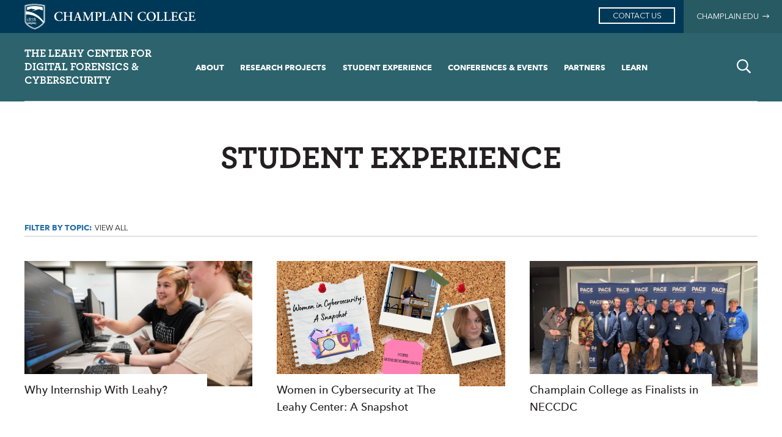

--- FILE ---
content_type: text/html; charset=UTF-8
request_url: https://leahycenterblog.champlain.edu/section/student-experience/
body_size: 32414
content:
<!DOCTYPE html>
<html lang="en-US">
<head>
    <meta charset="UTF-8">
    <meta http-equiv="X-UA-Compatible" content="IE=edge" />
    <meta name="viewport" content="width=device-width, initial-scale=1">
    <meta name="description" content="Student Experience Archives - The Leahy Center for Digital Forensics &amp; Cybersecurity">
    <meta name="theme-color" content="#2971A8">
    <link rel="dns-prefetch" href="https://kit-pro.fontawesome.com">
    <link rel="dns-prefetch" href="https://fonts.gstatic.com">
    <link rel="dns-prefetch" href="https://walls.io">
    <link rel="dns-prefetch" href="https://code.jquery.com">
    <link rel="manifest" href="https://leahycenterblog.champlain.edu/wp-content/themes/champlain-view-wordpress-theme/manifest.json">
    <link rel="profile" href="http://gmpg.org/xfn/11">
    <link rel="icon" sizes="32x32" href="https://leahycenterblog.champlain.edu/wp-content/themes/champlain-view-wordpress-theme/images/icon32_32.png">
    <link rel="icon" sizes="192x192" href="https://leahycenterblog.champlain.edu/wp-content/themes/champlain-view-wordpress-theme/images/icon192_192.png">
    <link rel="apple-touch-icon" href="https://leahycenterblog.champlain.edu/wp-content/themes/champlain-view-wordpress-theme/images/icon192_192.png">
    <meta name="msapplication-square310x310logo" content="https://leahycenterblog.champlain.edu/wp-content/themes/champlain-view-wordpress-theme/images/icon310_310.png">
    <meta name='robots' content='index, follow, max-image-preview:large, max-snippet:-1, max-video-preview:-1' />

	<!-- This site is optimized with the Yoast SEO plugin v26.8 - https://yoast.com/product/yoast-seo-wordpress/ -->
	<title>Student Experience Archives - The Leahy Center for Digital Forensics &amp; Cybersecurity</title>
	<link rel="canonical" href="https://leahycenterblog.champlain.edu/section/student-experience/" />
	<link rel="next" href="https://leahycenterblog.champlain.edu/section/student-experience/page/2/" />
	<meta property="og:locale" content="en_US" />
	<meta property="og:type" content="article" />
	<meta property="og:title" content="Student Experience Archives - The Leahy Center for Digital Forensics &amp; Cybersecurity" />
	<meta property="og:url" content="https://leahycenterblog.champlain.edu/section/student-experience/" />
	<meta property="og:site_name" content="The Leahy Center for Digital Forensics &amp; Cybersecurity" />
	<meta name="twitter:card" content="summary_large_image" />
	<meta name="twitter:site" content="@LeahyCenter" />
	<script type="application/ld+json" class="yoast-schema-graph">{"@context":"https://schema.org","@graph":[{"@type":"CollectionPage","@id":"https://leahycenterblog.champlain.edu/section/student-experience/","url":"https://leahycenterblog.champlain.edu/section/student-experience/","name":"Student Experience Archives - The Leahy Center for Digital Forensics &amp; Cybersecurity","isPartOf":{"@id":"https://leahycenterblog.champlain.edu/#website"},"primaryImageOfPage":{"@id":"https://leahycenterblog.champlain.edu/section/student-experience/#primaryimage"},"image":{"@id":"https://leahycenterblog.champlain.edu/section/student-experience/#primaryimage"},"thumbnailUrl":"https://leahycenterblog.champlain.edu/wp-content/uploads/2024/11/champlain-2024-0918-0004.jpg","breadcrumb":{"@id":"https://leahycenterblog.champlain.edu/section/student-experience/#breadcrumb"},"inLanguage":"en-US"},{"@type":"ImageObject","inLanguage":"en-US","@id":"https://leahycenterblog.champlain.edu/section/student-experience/#primaryimage","url":"https://leahycenterblog.champlain.edu/wp-content/uploads/2024/11/champlain-2024-0918-0004.jpg","contentUrl":"https://leahycenterblog.champlain.edu/wp-content/uploads/2024/11/champlain-2024-0918-0004.jpg","width":8000,"height":5333},{"@type":"BreadcrumbList","@id":"https://leahycenterblog.champlain.edu/section/student-experience/#breadcrumb","itemListElement":[{"@type":"ListItem","position":1,"name":"Home","item":"https://leahycenterblog.champlain.edu/"},{"@type":"ListItem","position":2,"name":"Student Experience"}]},{"@type":"WebSite","@id":"https://leahycenterblog.champlain.edu/#website","url":"https://leahycenterblog.champlain.edu/","name":"The Leahy Center for Digital Forensics &amp; Cybersecurity","description":"","publisher":{"@id":"https://leahycenterblog.champlain.edu/#organization"},"potentialAction":[{"@type":"SearchAction","target":{"@type":"EntryPoint","urlTemplate":"https://leahycenterblog.champlain.edu/?s={search_term_string}"},"query-input":{"@type":"PropertyValueSpecification","valueRequired":true,"valueName":"search_term_string"}}],"inLanguage":"en-US"},{"@type":"Organization","@id":"https://leahycenterblog.champlain.edu/#organization","name":"The Leahy Center for Digital Forensics & Cybersecurity","url":"https://leahycenterblog.champlain.edu/","logo":{"@type":"ImageObject","inLanguage":"en-US","@id":"https://leahycenterblog.champlain.edu/#/schema/logo/image/","url":"https://leahycenterblog.champlain.edu/wp-content/uploads/sites/35/2020/02/LCDC-shield_color-1.png","contentUrl":"https://leahycenterblog.champlain.edu/wp-content/uploads/sites/35/2020/02/LCDC-shield_color-1.png","width":322,"height":407,"caption":"The Leahy Center for Digital Forensics & Cybersecurity"},"image":{"@id":"https://leahycenterblog.champlain.edu/#/schema/logo/image/"},"sameAs":["https://www.facebook.com/theleahycenter/","https://x.com/LeahyCenter","https://www.instagram.com/leahycenter/","https://www.linkedin.com/company/senator-leahy-center-for-digital-investigation","https://www.youtube.com/user/champforensic"]}]}</script>
	<!-- / Yoast SEO plugin. -->


<link rel='dns-prefetch' href='//4207a4034b66fcac6710-e3309a66dbe1bbd0a933cac4265f90e8.ssl.cf2.rackcdn.com' />
<link rel='dns-prefetch' href='//kit.fontawesome.com' />
<link rel='dns-prefetch' href='//www.googletagmanager.com' />
<link rel="alternate" type="application/rss+xml" title="The Leahy Center for Digital Forensics &amp; Cybersecurity &raquo; Feed" href="https://leahycenterblog.champlain.edu/feed/" />
<link rel="alternate" type="application/rss+xml" title="The Leahy Center for Digital Forensics &amp; Cybersecurity &raquo; Student Experience Category Feed" href="https://leahycenterblog.champlain.edu/section/student-experience/feed/" />
<style id='wp-img-auto-sizes-contain-inline-css' type='text/css'>
img:is([sizes=auto i],[sizes^="auto," i]){contain-intrinsic-size:3000px 1500px}
/*# sourceURL=wp-img-auto-sizes-contain-inline-css */
</style>
<style id='wp-emoji-styles-inline-css' type='text/css'>

	img.wp-smiley, img.emoji {
		display: inline !important;
		border: none !important;
		box-shadow: none !important;
		height: 1em !important;
		width: 1em !important;
		margin: 0 0.07em !important;
		vertical-align: -0.1em !important;
		background: none !important;
		padding: 0 !important;
	}
/*# sourceURL=wp-emoji-styles-inline-css */
</style>
<style id='wp-block-library-inline-css' type='text/css'>
:root{--wp-block-synced-color:#7a00df;--wp-block-synced-color--rgb:122,0,223;--wp-bound-block-color:var(--wp-block-synced-color);--wp-editor-canvas-background:#ddd;--wp-admin-theme-color:#007cba;--wp-admin-theme-color--rgb:0,124,186;--wp-admin-theme-color-darker-10:#006ba1;--wp-admin-theme-color-darker-10--rgb:0,107,160.5;--wp-admin-theme-color-darker-20:#005a87;--wp-admin-theme-color-darker-20--rgb:0,90,135;--wp-admin-border-width-focus:2px}@media (min-resolution:192dpi){:root{--wp-admin-border-width-focus:1.5px}}.wp-element-button{cursor:pointer}:root .has-very-light-gray-background-color{background-color:#eee}:root .has-very-dark-gray-background-color{background-color:#313131}:root .has-very-light-gray-color{color:#eee}:root .has-very-dark-gray-color{color:#313131}:root .has-vivid-green-cyan-to-vivid-cyan-blue-gradient-background{background:linear-gradient(135deg,#00d084,#0693e3)}:root .has-purple-crush-gradient-background{background:linear-gradient(135deg,#34e2e4,#4721fb 50%,#ab1dfe)}:root .has-hazy-dawn-gradient-background{background:linear-gradient(135deg,#faaca8,#dad0ec)}:root .has-subdued-olive-gradient-background{background:linear-gradient(135deg,#fafae1,#67a671)}:root .has-atomic-cream-gradient-background{background:linear-gradient(135deg,#fdd79a,#004a59)}:root .has-nightshade-gradient-background{background:linear-gradient(135deg,#330968,#31cdcf)}:root .has-midnight-gradient-background{background:linear-gradient(135deg,#020381,#2874fc)}:root{--wp--preset--font-size--normal:16px;--wp--preset--font-size--huge:42px}.has-regular-font-size{font-size:1em}.has-larger-font-size{font-size:2.625em}.has-normal-font-size{font-size:var(--wp--preset--font-size--normal)}.has-huge-font-size{font-size:var(--wp--preset--font-size--huge)}.has-text-align-center{text-align:center}.has-text-align-left{text-align:left}.has-text-align-right{text-align:right}.has-fit-text{white-space:nowrap!important}#end-resizable-editor-section{display:none}.aligncenter{clear:both}.items-justified-left{justify-content:flex-start}.items-justified-center{justify-content:center}.items-justified-right{justify-content:flex-end}.items-justified-space-between{justify-content:space-between}.screen-reader-text{border:0;clip-path:inset(50%);height:1px;margin:-1px;overflow:hidden;padding:0;position:absolute;width:1px;word-wrap:normal!important}.screen-reader-text:focus{background-color:#ddd;clip-path:none;color:#444;display:block;font-size:1em;height:auto;left:5px;line-height:normal;padding:15px 23px 14px;text-decoration:none;top:5px;width:auto;z-index:100000}html :where(.has-border-color){border-style:solid}html :where([style*=border-top-color]){border-top-style:solid}html :where([style*=border-right-color]){border-right-style:solid}html :where([style*=border-bottom-color]){border-bottom-style:solid}html :where([style*=border-left-color]){border-left-style:solid}html :where([style*=border-width]){border-style:solid}html :where([style*=border-top-width]){border-top-style:solid}html :where([style*=border-right-width]){border-right-style:solid}html :where([style*=border-bottom-width]){border-bottom-style:solid}html :where([style*=border-left-width]){border-left-style:solid}html :where(img[class*=wp-image-]){height:auto;max-width:100%}:where(figure){margin:0 0 1em}html :where(.is-position-sticky){--wp-admin--admin-bar--position-offset:var(--wp-admin--admin-bar--height,0px)}@media screen and (max-width:600px){html :where(.is-position-sticky){--wp-admin--admin-bar--position-offset:0px}}

/*# sourceURL=wp-block-library-inline-css */
</style><style id='global-styles-inline-css' type='text/css'>
:root{--wp--preset--aspect-ratio--square: 1;--wp--preset--aspect-ratio--4-3: 4/3;--wp--preset--aspect-ratio--3-4: 3/4;--wp--preset--aspect-ratio--3-2: 3/2;--wp--preset--aspect-ratio--2-3: 2/3;--wp--preset--aspect-ratio--16-9: 16/9;--wp--preset--aspect-ratio--9-16: 9/16;--wp--preset--color--black: #000000;--wp--preset--color--cyan-bluish-gray: #abb8c3;--wp--preset--color--white: #ffffff;--wp--preset--color--pale-pink: #f78da7;--wp--preset--color--vivid-red: #cf2e2e;--wp--preset--color--luminous-vivid-orange: #ff6900;--wp--preset--color--luminous-vivid-amber: #fcb900;--wp--preset--color--light-green-cyan: #7bdcb5;--wp--preset--color--vivid-green-cyan: #00d084;--wp--preset--color--pale-cyan-blue: #8ed1fc;--wp--preset--color--vivid-cyan-blue: #0693e3;--wp--preset--color--vivid-purple: #9b51e0;--wp--preset--gradient--vivid-cyan-blue-to-vivid-purple: linear-gradient(135deg,rgb(6,147,227) 0%,rgb(155,81,224) 100%);--wp--preset--gradient--light-green-cyan-to-vivid-green-cyan: linear-gradient(135deg,rgb(122,220,180) 0%,rgb(0,208,130) 100%);--wp--preset--gradient--luminous-vivid-amber-to-luminous-vivid-orange: linear-gradient(135deg,rgb(252,185,0) 0%,rgb(255,105,0) 100%);--wp--preset--gradient--luminous-vivid-orange-to-vivid-red: linear-gradient(135deg,rgb(255,105,0) 0%,rgb(207,46,46) 100%);--wp--preset--gradient--very-light-gray-to-cyan-bluish-gray: linear-gradient(135deg,rgb(238,238,238) 0%,rgb(169,184,195) 100%);--wp--preset--gradient--cool-to-warm-spectrum: linear-gradient(135deg,rgb(74,234,220) 0%,rgb(151,120,209) 20%,rgb(207,42,186) 40%,rgb(238,44,130) 60%,rgb(251,105,98) 80%,rgb(254,248,76) 100%);--wp--preset--gradient--blush-light-purple: linear-gradient(135deg,rgb(255,206,236) 0%,rgb(152,150,240) 100%);--wp--preset--gradient--blush-bordeaux: linear-gradient(135deg,rgb(254,205,165) 0%,rgb(254,45,45) 50%,rgb(107,0,62) 100%);--wp--preset--gradient--luminous-dusk: linear-gradient(135deg,rgb(255,203,112) 0%,rgb(199,81,192) 50%,rgb(65,88,208) 100%);--wp--preset--gradient--pale-ocean: linear-gradient(135deg,rgb(255,245,203) 0%,rgb(182,227,212) 50%,rgb(51,167,181) 100%);--wp--preset--gradient--electric-grass: linear-gradient(135deg,rgb(202,248,128) 0%,rgb(113,206,126) 100%);--wp--preset--gradient--midnight: linear-gradient(135deg,rgb(2,3,129) 0%,rgb(40,116,252) 100%);--wp--preset--font-size--small: 13px;--wp--preset--font-size--medium: 20px;--wp--preset--font-size--large: 36px;--wp--preset--font-size--x-large: 42px;--wp--preset--spacing--20: 0.44rem;--wp--preset--spacing--30: 0.67rem;--wp--preset--spacing--40: 1rem;--wp--preset--spacing--50: 1.5rem;--wp--preset--spacing--60: 2.25rem;--wp--preset--spacing--70: 3.38rem;--wp--preset--spacing--80: 5.06rem;--wp--preset--shadow--natural: 6px 6px 9px rgba(0, 0, 0, 0.2);--wp--preset--shadow--deep: 12px 12px 50px rgba(0, 0, 0, 0.4);--wp--preset--shadow--sharp: 6px 6px 0px rgba(0, 0, 0, 0.2);--wp--preset--shadow--outlined: 6px 6px 0px -3px rgb(255, 255, 255), 6px 6px rgb(0, 0, 0);--wp--preset--shadow--crisp: 6px 6px 0px rgb(0, 0, 0);}:where(.is-layout-flex){gap: 0.5em;}:where(.is-layout-grid){gap: 0.5em;}body .is-layout-flex{display: flex;}.is-layout-flex{flex-wrap: wrap;align-items: center;}.is-layout-flex > :is(*, div){margin: 0;}body .is-layout-grid{display: grid;}.is-layout-grid > :is(*, div){margin: 0;}:where(.wp-block-columns.is-layout-flex){gap: 2em;}:where(.wp-block-columns.is-layout-grid){gap: 2em;}:where(.wp-block-post-template.is-layout-flex){gap: 1.25em;}:where(.wp-block-post-template.is-layout-grid){gap: 1.25em;}.has-black-color{color: var(--wp--preset--color--black) !important;}.has-cyan-bluish-gray-color{color: var(--wp--preset--color--cyan-bluish-gray) !important;}.has-white-color{color: var(--wp--preset--color--white) !important;}.has-pale-pink-color{color: var(--wp--preset--color--pale-pink) !important;}.has-vivid-red-color{color: var(--wp--preset--color--vivid-red) !important;}.has-luminous-vivid-orange-color{color: var(--wp--preset--color--luminous-vivid-orange) !important;}.has-luminous-vivid-amber-color{color: var(--wp--preset--color--luminous-vivid-amber) !important;}.has-light-green-cyan-color{color: var(--wp--preset--color--light-green-cyan) !important;}.has-vivid-green-cyan-color{color: var(--wp--preset--color--vivid-green-cyan) !important;}.has-pale-cyan-blue-color{color: var(--wp--preset--color--pale-cyan-blue) !important;}.has-vivid-cyan-blue-color{color: var(--wp--preset--color--vivid-cyan-blue) !important;}.has-vivid-purple-color{color: var(--wp--preset--color--vivid-purple) !important;}.has-black-background-color{background-color: var(--wp--preset--color--black) !important;}.has-cyan-bluish-gray-background-color{background-color: var(--wp--preset--color--cyan-bluish-gray) !important;}.has-white-background-color{background-color: var(--wp--preset--color--white) !important;}.has-pale-pink-background-color{background-color: var(--wp--preset--color--pale-pink) !important;}.has-vivid-red-background-color{background-color: var(--wp--preset--color--vivid-red) !important;}.has-luminous-vivid-orange-background-color{background-color: var(--wp--preset--color--luminous-vivid-orange) !important;}.has-luminous-vivid-amber-background-color{background-color: var(--wp--preset--color--luminous-vivid-amber) !important;}.has-light-green-cyan-background-color{background-color: var(--wp--preset--color--light-green-cyan) !important;}.has-vivid-green-cyan-background-color{background-color: var(--wp--preset--color--vivid-green-cyan) !important;}.has-pale-cyan-blue-background-color{background-color: var(--wp--preset--color--pale-cyan-blue) !important;}.has-vivid-cyan-blue-background-color{background-color: var(--wp--preset--color--vivid-cyan-blue) !important;}.has-vivid-purple-background-color{background-color: var(--wp--preset--color--vivid-purple) !important;}.has-black-border-color{border-color: var(--wp--preset--color--black) !important;}.has-cyan-bluish-gray-border-color{border-color: var(--wp--preset--color--cyan-bluish-gray) !important;}.has-white-border-color{border-color: var(--wp--preset--color--white) !important;}.has-pale-pink-border-color{border-color: var(--wp--preset--color--pale-pink) !important;}.has-vivid-red-border-color{border-color: var(--wp--preset--color--vivid-red) !important;}.has-luminous-vivid-orange-border-color{border-color: var(--wp--preset--color--luminous-vivid-orange) !important;}.has-luminous-vivid-amber-border-color{border-color: var(--wp--preset--color--luminous-vivid-amber) !important;}.has-light-green-cyan-border-color{border-color: var(--wp--preset--color--light-green-cyan) !important;}.has-vivid-green-cyan-border-color{border-color: var(--wp--preset--color--vivid-green-cyan) !important;}.has-pale-cyan-blue-border-color{border-color: var(--wp--preset--color--pale-cyan-blue) !important;}.has-vivid-cyan-blue-border-color{border-color: var(--wp--preset--color--vivid-cyan-blue) !important;}.has-vivid-purple-border-color{border-color: var(--wp--preset--color--vivid-purple) !important;}.has-vivid-cyan-blue-to-vivid-purple-gradient-background{background: var(--wp--preset--gradient--vivid-cyan-blue-to-vivid-purple) !important;}.has-light-green-cyan-to-vivid-green-cyan-gradient-background{background: var(--wp--preset--gradient--light-green-cyan-to-vivid-green-cyan) !important;}.has-luminous-vivid-amber-to-luminous-vivid-orange-gradient-background{background: var(--wp--preset--gradient--luminous-vivid-amber-to-luminous-vivid-orange) !important;}.has-luminous-vivid-orange-to-vivid-red-gradient-background{background: var(--wp--preset--gradient--luminous-vivid-orange-to-vivid-red) !important;}.has-very-light-gray-to-cyan-bluish-gray-gradient-background{background: var(--wp--preset--gradient--very-light-gray-to-cyan-bluish-gray) !important;}.has-cool-to-warm-spectrum-gradient-background{background: var(--wp--preset--gradient--cool-to-warm-spectrum) !important;}.has-blush-light-purple-gradient-background{background: var(--wp--preset--gradient--blush-light-purple) !important;}.has-blush-bordeaux-gradient-background{background: var(--wp--preset--gradient--blush-bordeaux) !important;}.has-luminous-dusk-gradient-background{background: var(--wp--preset--gradient--luminous-dusk) !important;}.has-pale-ocean-gradient-background{background: var(--wp--preset--gradient--pale-ocean) !important;}.has-electric-grass-gradient-background{background: var(--wp--preset--gradient--electric-grass) !important;}.has-midnight-gradient-background{background: var(--wp--preset--gradient--midnight) !important;}.has-small-font-size{font-size: var(--wp--preset--font-size--small) !important;}.has-medium-font-size{font-size: var(--wp--preset--font-size--medium) !important;}.has-large-font-size{font-size: var(--wp--preset--font-size--large) !important;}.has-x-large-font-size{font-size: var(--wp--preset--font-size--x-large) !important;}
/*# sourceURL=global-styles-inline-css */
</style>

<style id='classic-theme-styles-inline-css' type='text/css'>
/*! This file is auto-generated */
.wp-block-button__link{color:#fff;background-color:#32373c;border-radius:9999px;box-shadow:none;text-decoration:none;padding:calc(.667em + 2px) calc(1.333em + 2px);font-size:1.125em}.wp-block-file__button{background:#32373c;color:#fff;text-decoration:none}
/*# sourceURL=/wp-includes/css/classic-themes.min.css */
</style>
<link rel='stylesheet' id='understrap-styles-css' href='https://leahycenterblog.champlain.edu/wp-content/themes/champlain-view-wordpress-theme/css/theme.min.css?ver=0.1.1769686238' type='text/css' media='all' />
<link rel='stylesheet' id='lightgallery-styles-css' href='https://leahycenterblog.champlain.edu/wp-content/themes/champlain-view-wordpress-theme/css/lightgallery.min.css?ver=6.9' type='text/css' media='all' />
<script type="text/javascript" src="https://leahycenterblog.champlain.edu/wp-includes/js/jquery/jquery.min.js?ver=3.7.1" id="jquery-core-js"></script>
<script type="text/javascript" src="https://leahycenterblog.champlain.edu/wp-includes/js/jquery/jquery-migrate.min.js?ver=3.4.1" id="jquery-migrate-js"></script>
<script type="text/javascript" src="https://4207a4034b66fcac6710-e3309a66dbe1bbd0a933cac4265f90e8.ssl.cf2.rackcdn.com/lib:jquery.validate.1.13.1.min.js?ver=6.9" id="jquery-validate-js"></script>
<script type="text/javascript" src="https://kit.fontawesome.com/15a01cc301.js?ver=6.9" id="fontawesome-js"></script>
<script type="text/javascript" src="https://leahycenterblog.champlain.edu/wp-content/themes/champlain-view-wordpress-theme/js/lightgallery-all.min.js?ver=6.9" id="lightgallery-js"></script>
<link rel="https://api.w.org/" href="https://leahycenterblog.champlain.edu/wp-json/" /><link rel="alternate" title="JSON" type="application/json" href="https://leahycenterblog.champlain.edu/wp-json/wp/v2/categories/684" /><link rel="EditURI" type="application/rsd+xml" title="RSD" href="https://leahycenterblog.champlain.edu/xmlrpc.php?rsd" />
<meta name="generator" content="WordPress 6.9" />
<meta name="generator" content="Site Kit by Google 1.171.0" /><meta name="mobile-web-app-capable" content="yes">
<meta name="apple-mobile-web-app-capable" content="yes">
<meta name="apple-mobile-web-app-title" content="The Leahy Center for Digital Forensics &amp; Cybersecurity - ">

<!-- Google Tag Manager snippet added by Site Kit -->
<script type="text/javascript">
/* <![CDATA[ */

			( function( w, d, s, l, i ) {
				w[l] = w[l] || [];
				w[l].push( {'gtm.start': new Date().getTime(), event: 'gtm.js'} );
				var f = d.getElementsByTagName( s )[0],
					j = d.createElement( s ), dl = l != 'dataLayer' ? '&l=' + l : '';
				j.async = true;
				j.src = 'https://www.googletagmanager.com/gtm.js?id=' + i + dl;
				f.parentNode.insertBefore( j, f );
			} )( window, document, 'script', 'dataLayer', 'GTM-PXM6NXQ' );
			
/* ]]> */
</script>

<!-- End Google Tag Manager snippet added by Site Kit -->
    <script>  FontAwesomeConfig = { searchPseudoElements: true };
    </script>
</head>
<body class="archive category category-student-experience category-684 wp-embed-responsive wp-theme-champlain-view-wordpress-theme group-blog hfeed">
		<!-- Google Tag Manager (noscript) snippet added by Site Kit -->
		<noscript>
			<iframe src="https://www.googletagmanager.com/ns.html?id=GTM-PXM6NXQ" height="0" width="0" style="display:none;visibility:hidden"></iframe>
		</noscript>
		<!-- End Google Tag Manager (noscript) snippet added by Site Kit -->
		<div class="site" id="page">
    <div class="cc-header container-fluid">
        <div class="row justify-content-between align-items-center">
            <div class="col">
                <a href="https://www.champlain.edu" target="_blank" rel="noreferrer" class="cc-header__main-link" aria-label="Champlain College - Main Website">
                <svg class="cc-header__main-link__logo"
                    xmlns:dc="http://purl.org/dc/elements/1.1/"
                    xmlns:cc="http://creativecommons.org/ns#"
                    xmlns:rdf="http://www.w3.org/1999/02/22-rdf-syntax-ns#"
                    xmlns:svg="http://www.w3.org/2000/svg"
                    xmlns="http://www.w3.org/2000/svg"
                    version="1.1"
                    id="svg2"
                    xml:space="preserve"
                    viewBox="0 0 1793.3333 268" 
                    role="img" 
                    aria-labelledby="title desc"
                    >
                    <title id="title">Champlain College</title>
                    <desc id="desc">Shield logo with college name to the right</desc>
                    <metadata
                        id="metadata8"><rdf:RDF><cc:Work
                            rdf:about=""><dc:format>image/svg+xml</dc:format><dc:type
                            rdf:resource="http://purl.org/dc/dcmitype/StillImage" /></cc:Work></rdf:RDF></metadata><defs
                        id="defs6"><clipPath
                        clipPathUnits="userSpaceOnUse"
                        id="clipPath18"><path
                            d="M 0,201 H 1345 V 0 H 0 Z"
                            id="path16" /></clipPath></defs><g
                        id="g10"
                        inkscape:groupmode="layer"
                        inkscape:label="lockup_horizontal_01_white"
                        transform="matrix(1.3333333,0,0,-1.3333333,0,268)"><g
                        id="g12"><g
                            id="g14"
                            clip-path="url(#clipPath18)"><g
                            id="g20"
                            transform="translate(298.3916,117.7368)"><path
                                d="m 0,0 c -0.725,-0.828 -2.587,-0.929 -3.31,-0.206 -1.759,6.515 -6.413,15.099 -20.065,15.099 -13.136,0 -26.374,-9.307 -26.374,-30.513 0,-22.025 13.757,-32.785 27.098,-32.785 13.033,0 18.72,8.689 21.616,15.413 0.93,0.929 2.585,0.517 3.103,-0.415 -0.724,-6.93 -3.517,-13.755 -4.964,-15.721 -1.241,-0.206 -2.482,-0.621 -3.62,-0.932 -2.274,-0.723 -9.413,-2.479 -16.135,-2.479 -10.24,0 -19.03,2.067 -26.477,6.931 -8.377,5.477 -14.687,14.893 -14.687,28.438 0,12.101 5.38,21.513 13.032,27.41 7.653,5.791 18.1,8.79 28.546,8.79 5.895,0 13.03,-1.033 17.892,-2.276 1.241,-0.311 1.966,-0.412 2.896,-0.622 C -1.241,13.755 -1.035,7.652 0,0"
                                style="fill:#ffffff;fill-opacity:1;fill-rule:nonzero;stroke:none"
                                id="path22" /></g><g
                            id="g24"
                            transform="translate(330.6548,99.9492)"><path
                                d="m 0,0 c -5.273,0 -5.584,-0.21 -5.584,-2.999 v -15.204 c 0,-10.966 0.93,-11.172 5.792,-11.793 l 3.102,-0.412 c 0.724,-0.722 0.621,-2.587 -0.206,-2.999 -5.378,0.206 -10.032,0.311 -14.585,0.311 -4.549,0 -9.204,-0.105 -13.134,-0.311 -0.827,0.412 -0.932,2.277 -0.207,2.999 l 1.448,0.206 c 4.862,0.726 5.792,1.033 5.792,11.999 V 20.27 c 0,10.962 -0.93,11.272 -5.792,11.894 l -2.276,0.311 c -0.724,0.517 -0.619,2.587 0.208,2.999 4.551,-0.21 9.412,-0.311 13.961,-0.311 4.553,0 9.207,0.101 13.239,0.311 0.827,-0.412 0.932,-2.482 0.207,-2.999 L 0.208,32.164 C -4.654,31.337 -5.584,31.232 -5.584,20.27 V 7.754 c 0,-2.894 0.311,-3.1 5.584,-3.1 h 24.203 c 5.275,0 5.584,0.206 5.584,3.1 V 20.27 c 0,10.962 -0.931,11.272 -5.792,11.894 l -2.275,0.311 c -0.724,0.517 -0.621,2.587 0.206,2.999 4.759,-0.21 9.412,-0.311 13.963,-0.311 4.551,0 9.205,0.101 13.342,0.311 0.827,-0.412 0.932,-2.482 0.208,-2.999 L 47.576,32.164 C 42.716,31.337 41.784,31.232 41.784,20.27 v -38.473 c 0,-10.966 0.932,-11.273 5.792,-11.894 l 2.276,-0.311 c 0.723,-0.722 0.62,-2.587 -0.208,-2.999 -4.55,0.206 -9.204,0.311 -13.755,0.311 -4.757,0 -9.412,-0.105 -13.963,-0.311 -0.827,0.412 -0.93,2.277 -0.206,2.999 l 2.275,0.311 c 4.861,0.621 5.792,0.928 5.792,11.894 V -2.999 C 29.787,-0.21 29.478,0 24.203,0 Z"
                                style="fill:#ffffff;fill-opacity:1;fill-rule:nonzero;stroke:none"
                                id="path26" /></g><g
                            id="g28"
                            transform="translate(421.5625,96.8457)"><path
                                d="m 0,0 c 2.896,0 3.31,0.206 2.482,2.688 l -4.343,12.411 c -1.862,5.481 -2.379,7.447 -2.897,8.173 h -0.206 c -0.414,-0.726 -1.345,-3.31 -3.104,-8.173 l -4.343,-12.1 C -13.444,0 -13.238,0 -10.756,0 Z m -12.411,-4.658 c -2.688,0 -2.585,0 -3.516,-2.789 l -4.241,-12.411 c -2.069,-6.102 -1.655,-6.312 2.171,-6.93 l 3.001,-0.517 c 0.724,-0.722 0.62,-2.587 -0.208,-2.998 -3.31,0.205 -6.722,0.205 -10.962,0.31 -3.415,0 -6.62,-0.105 -10.24,-0.31 -0.724,0.516 -0.827,2.066 -0.103,2.998 l 3.102,0.517 c 2.999,0.517 4.137,1.344 5.689,4.759 1.241,2.688 2.896,7.031 5.067,12.617 L -8.48,27.405 c 1.239,3.31 2.274,5.796 1.964,7.552 3.62,0.723 7.033,4.964 7.241,4.964 0.827,0 1.343,-0.31 1.757,-0.827 1.655,-4.654 2.999,-9.513 4.654,-14.167 l 14.893,-43.336 c 2.38,-6.93 2.896,-7.551 8.171,-8.585 l 1.552,-0.311 c 0.828,-0.722 0.828,-2.482 0.103,-2.998 -4.24,0.205 -8.066,0.31 -13.446,0.31 -4.446,0 -8.997,-0.209 -12.617,-0.31 -0.828,0.516 -0.931,2.377 -0.311,2.998 l 2.276,0.311 c 3.724,0.517 4.241,1.135 2.689,5.481 L 5.586,-7.447 C 4.654,-4.658 4.24,-4.658 1.344,-4.658 Z"
                                style="fill:#ffffff;fill-opacity:1;fill-rule:nonzero;stroke:none"
                                id="path30" /></g><g
                            id="g32"
                            transform="translate(545.1533,69.541)"><path
                                d="m 0,0 c 1.033,-0.415 0.93,-2.587 -0.206,-2.999 -4.448,0.206 -8.482,0.311 -12.619,0.311 -4.862,0 -9.309,-0.105 -13.858,-0.311 -0.828,0.412 -1.243,2.378 -0.208,2.999 l 2.793,0.517 c 4.137,0.722 4.446,1.449 4.446,8.48 v 42.302 h -0.206 c -2.793,-5.687 -4.24,-8.794 -6.206,-12.927 l -8.893,-18.203 c -3.518,-7.241 -8.69,-18.724 -10.551,-23.583 -0.413,-0.416 -1.965,-0.416 -2.688,0 -1.76,5.586 -6.207,15.721 -8.585,20.894 l -9.206,19.858 c -1.964,4.343 -4.757,10.858 -5.998,13.961 h -0.205 c -0.208,-5.069 -0.416,-13.137 -0.622,-17.48 -0.206,-6.308 -0.414,-15.515 -0.414,-23.995 0,-6.825 0.103,-8.379 4.551,-9.202 L -65.263,0 c 0.725,-0.621 0.725,-2.587 -0.102,-2.999 -3.827,0.206 -7.033,0.311 -10.86,0.311 -3.309,0 -7.033,-0.105 -11.067,-0.311 -0.93,0.517 -0.93,2.478 -0.311,2.999 l 1.758,0.206 c 4.965,0.622 5.689,2.172 6.414,8.48 0.724,6.518 1.033,13.239 1.552,23.995 0.413,7.035 1.033,15.62 1.033,21.928 0,4.86 -1.552,6.93 -5.584,7.653 l -3.518,0.621 c -0.619,0.722 -0.516,2.688 0.414,2.999 3.104,-0.21 5.897,-0.311 9.723,-0.311 3.621,0 7.239,0 11.067,0.311 0.412,-6.208 2.999,-11.584 5.687,-17.17 l 11.378,-23.89 c 0.827,-1.76 3.515,-6.929 4.86,-9.307 1.654,2.999 3,5.893 5.38,10.753 l 9.721,19.857 c 3.309,6.829 6.619,12.928 8.377,19.757 2.793,-0.21 6.205,-0.311 8.482,-0.311 4.342,0 7.963,0.101 10.859,0.311 1.138,-0.412 1.344,-2.377 0.311,-2.999 l -3.415,-0.52 c -4.549,-0.723 -5.584,-2.378 -5.584,-7.859 0,-15.309 0.208,-30.614 0.93,-45.919 0.311,-6.93 1.449,-7.551 4.759,-8.068 z"
                                style="fill:#ffffff;fill-opacity:1;fill-rule:nonzero;stroke:none"
                                id="path34" /></g><g
                            id="g36"
                            transform="translate(562.1108,119.5977)"><path
                                d="m 0,0 c 0,9.412 -0.102,11.067 -4.448,11.583 l -3.62,0.416 c -0.724,0.723 -0.724,2.482 0.103,2.894 7.241,0.828 13.447,0.932 22.859,0.932 9.825,0 16.962,-1.449 21.615,-4.137 5.378,-3.205 8.791,-8.69 8.791,-15.515 0,-15.72 -14.997,-20.063 -23.168,-20.063 -0.93,0 -1.757,0 -2.585,0.101 -0.724,0.621 -0.827,1.965 -0.311,2.587 9.413,1.865 12.825,8.686 12.825,17.17 0,8.375 -5.378,15.72 -14.788,15.72 -5.172,0 -5.275,-0.311 -5.275,-4.347 v -45.192 c 0,-10.966 0.93,-11.273 5.792,-11.794 l 3.826,-0.412 c 0.621,-0.722 0.516,-2.587 -0.206,-2.998 -6.103,0.205 -10.757,0.31 -15.309,0.31 -4.549,0 -9.204,-0.105 -13.342,-0.31 -0.827,0.411 -0.93,2.276 -0.205,2.998 l 1.654,0.206 c 4.862,0.622 5.792,1.034 5.792,12 z"
                                style="fill:#ffffff;fill-opacity:1;fill-rule:nonzero;stroke:none"
                                id="path38" /></g><g
                            id="g40"
                            transform="translate(631.1978,83.9141)"><path
                                d="m 0,0 c 0,-5.166 0.206,-8.892 1.757,-10.651 1.241,-1.446 2.896,-2.277 11.171,-2.277 11.48,0 13.135,0.521 17.892,11.172 1.035,0.517 2.69,0.206 3.206,-0.622 -0.827,-4.342 -3.103,-12.205 -4.343,-14.994 -4.344,0.206 -13.238,0.311 -24.822,0.311 H -5.895 c -5.276,0 -10.447,-0.105 -14.791,-0.311 -0.827,0.412 -1.138,2.478 -0.207,2.999 l 3.103,0.517 c 4.86,0.827 5.792,0.928 5.792,11.689 v 38.472 c 0,10.756 -0.932,11.067 -5.792,11.789 l -2.896,0.416 c -0.724,0.517 -0.724,2.587 0.207,2.999 5.172,-0.21 9.826,-0.311 14.584,-0.311 4.549,0 9.205,0.101 13.755,0.311 0.93,-0.412 1.033,-2.482 0.206,-2.999 L 5.792,48.094 C 0.93,47.267 0,47.061 0,36.305 Z"
                                style="fill:#ffffff;fill-opacity:1;fill-rule:nonzero;stroke:none"
                                id="path42" /></g><g
                            id="g44"
                            transform="translate(703.0752,96.8457)"><path
                                d="m 0,0 c 2.896,0 3.31,0.206 2.482,2.688 l -4.343,12.411 c -1.863,5.481 -2.379,7.447 -2.898,8.173 h -0.205 c -0.414,-0.726 -1.345,-3.31 -3.104,-8.173 l -4.343,-12.1 C -13.444,0 -13.239,0 -10.756,0 Z m -12.411,-4.658 c -2.688,0 -2.585,0 -3.516,-2.789 l -4.242,-12.411 c -2.068,-6.102 -1.654,-6.312 2.172,-6.93 l 3.001,-0.517 c 0.724,-0.722 0.619,-2.587 -0.208,-2.998 -3.31,0.205 -6.722,0.205 -10.963,0.31 -3.414,0 -6.619,-0.105 -10.239,-0.31 -0.724,0.516 -0.827,2.066 -0.103,2.998 l 3.102,0.517 c 2.999,0.517 4.137,1.344 5.689,4.759 1.241,2.688 2.896,7.031 5.067,12.617 L -8.48,27.405 c 1.239,3.31 2.274,5.796 1.963,7.552 3.621,0.723 7.034,4.964 7.242,4.964 0.827,0 1.343,-0.31 1.757,-0.827 1.655,-4.654 2.999,-9.513 4.654,-14.167 l 14.893,-43.336 c 2.379,-6.93 2.896,-7.551 8.171,-8.585 l 1.552,-0.311 c 0.828,-0.722 0.828,-2.482 0.103,-2.998 -4.24,0.205 -8.066,0.31 -13.446,0.31 -4.446,0 -8.997,-0.209 -12.617,-0.31 -0.828,0.516 -0.931,2.377 -0.311,2.998 l 2.276,0.311 c 3.724,0.517 4.241,1.135 2.688,5.481 L 5.586,-7.447 C 4.654,-4.658 4.24,-4.658 1.344,-4.658 Z"
                                style="fill:#ffffff;fill-opacity:1;fill-rule:nonzero;stroke:none"
                                id="path46" /></g><g
                            id="g48"
                            transform="translate(760.7856,81.7466)"><path
                                d="m 0,0 c 0,-10.966 0.929,-11.273 5.788,-11.895 l 2.277,-0.311 c 0.722,-0.722 0.621,-2.586 -0.211,-2.998 -4.544,0.205 -9.198,0.31 -13.752,0.31 -4.549,0 -9.411,-0.105 -13.961,-0.31 -0.828,0.412 -0.933,2.276 -0.208,2.998 l 2.276,0.311 c 4.861,0.622 5.792,0.929 5.792,11.895 v 38.472 c 0,10.963 -0.931,11.273 -5.792,11.895 l -2.276,0.311 c -0.725,0.722 -0.62,2.587 0.208,2.998 4.55,-0.209 9.204,-0.31 13.961,-0.31 4.554,0 9.208,0.101 13.752,0.31 C 8.686,53.265 8.787,51.4 8.065,50.678 L 5.788,50.367 C 0.929,49.745 0,49.435 0,38.472 Z"
                                style="fill:#ffffff;fill-opacity:1;fill-rule:nonzero;stroke:none"
                                id="path50" /></g><g
                            id="g52"
                            transform="translate(845.1738,84.4346)"><path
                                d="m 0,0 c 0,-3.104 0,-15.826 0.311,-18.203 -0.824,-1.138 -2.277,-1.554 -3.512,-1.449 -1.654,2.172 -4.654,5.691 -12.105,14.167 l -24.2,27.619 c -6.619,7.653 -10.03,11.479 -11.794,13.029 -0.31,0 -0.31,-1.135 -0.31,-6.62 V 8.375 c 0,-7.753 0.108,-17.271 1.864,-20.374 0.933,-1.55 2.688,-2.273 5.275,-2.584 l 2.277,-0.311 c 0.932,-0.722 0.823,-2.688 -0.21,-2.998 -3.823,0.205 -7.863,0.31 -11.793,0.31 -4.343,0 -7.132,-0.105 -10.752,-0.31 -0.832,0.516 -1.033,2.276 -0.211,2.998 l 2.277,0.517 c 1.965,0.416 3.83,0.723 4.553,2.378 1.344,3.204 1.344,12.205 1.344,20.374 v 24.512 c 0,8.068 0.1,9.722 -3.411,12.725 -1.142,0.928 -4.033,1.756 -5.485,2.067 l -1.554,0.311 c -0.722,0.621 -0.614,2.688 0.419,2.998 3.932,-0.411 9.619,-0.31 12.205,-0.31 2.168,0 4.655,0.101 7.133,0.31 1.755,-4.448 13.036,-17.48 16.649,-21.411 L -20.682,18.409 C -16.339,13.65 -6.721,2.688 -5.687,2.066 c 0.31,0.311 0.31,0.828 0.31,2.483 v 20.168 c 0,7.758 -0.101,17.275 -1.965,20.375 -0.932,1.553 -2.588,2.276 -5.167,2.587 l -2.385,0.311 c -0.924,0.722 -0.823,2.688 0.21,2.998 4.033,-0.209 7.863,-0.31 11.895,-0.31 4.443,0 7.132,0.101 10.861,0.31 0.823,-0.516 1.033,-2.276 0.201,-2.998 L 5.896,47.469 C 3.931,47.057 2.175,46.747 1.452,45.092 0,41.887 0,32.887 0,24.717 Z"
                                style="fill:#ffffff;fill-opacity:1;fill-rule:nonzero;stroke:none"
                                id="path54" /></g><g
                            id="g56"
                            transform="translate(953.459,117.7368)"><path
                                d="m 0,0 c -0.723,-0.828 -2.587,-0.929 -3.31,-0.206 -1.755,6.515 -6.409,15.099 -20.059,15.099 -13.138,0 -26.376,-9.307 -26.376,-30.513 0,-22.025 13.751,-32.785 27.099,-32.785 13.028,0 18.714,8.689 21.613,15.413 0.931,0.929 2.587,0.517 3.099,-0.415 -0.722,-6.93 -3.511,-13.755 -4.963,-15.721 -1.236,-0.206 -2.479,-0.621 -3.614,-0.932 -2.276,-0.723 -9.416,-2.479 -16.135,-2.479 -10.241,0 -19.036,2.067 -26.478,6.931 -8.383,5.477 -14.691,14.893 -14.691,28.438 0,12.101 5.383,21.513 13.037,27.41 7.652,5.791 18.093,8.79 28.543,8.79 5.896,0 13.029,-1.033 17.892,-2.276 1.243,-0.311 1.966,-0.412 2.898,-0.622 C -1.243,13.755 -1.033,7.652 0,0"
                                style="fill:#ffffff;fill-opacity:1;fill-rule:nonzero;stroke:none"
                                id="path58" /></g><g
                            id="g60"
                            transform="translate(973.8291,103.0493)"><path
                                d="m 0,0 c 0,-14.272 6.106,-33.718 23.789,-33.718 11.794,0 21.311,8.795 21.311,29.581 0,15.619 -7.038,33.718 -23.478,33.718 C 11.273,29.581 0,22.033 0,0 m 59.162,-2.276 c 0,-20.371 -15.514,-35.575 -36.406,-35.575 -23.369,0 -36.818,16.443 -36.818,34.852 0,21.101 15.305,36.717 37.028,36.717 23.889,0 36.196,-17.17 36.196,-35.994"
                                style="fill:#ffffff;fill-opacity:1;fill-rule:nonzero;stroke:none"
                                id="path62" /></g><g
                            id="g64"
                            transform="translate(1057.502,83.9141)"><path
                                d="m 0,0 c 0,-5.166 0.202,-8.892 1.756,-10.651 1.243,-1.446 2.898,-2.277 11.172,-2.277 11.475,0 13.13,0.521 17.892,11.172 1.034,0.517 2.689,0.206 3.209,-0.622 -0.832,-4.342 -3.107,-12.205 -4.35,-14.994 -4.343,0.206 -13.24,0.311 -24.823,0.311 H -5.896 c -5.276,0 -10.45,-0.105 -14.792,-0.311 -0.824,0.412 -1.135,2.478 -0.203,2.999 l 3.1,0.517 c 4.863,0.827 5.788,0.928 5.788,11.689 v 38.472 c 0,10.756 -0.925,11.067 -5.788,11.789 l -2.897,0.416 c -0.723,0.517 -0.723,2.587 0.209,2.999 5.166,-0.21 9.828,-0.311 14.583,-0.311 4.552,0 9.207,0.101 13.751,0.311 0.932,-0.412 1.041,-2.482 0.209,-2.999 L 5.788,48.094 C 0.933,47.267 0,47.061 0,36.305 Z"
                                style="fill:#ffffff;fill-opacity:1;fill-rule:nonzero;stroke:none"
                                id="path66" /></g><g
                            id="g68"
                            transform="translate(1115.4131,83.9141)"><path
                                d="m 0,0 c 0,-5.166 0.21,-8.892 1.764,-10.651 1.235,-1.446 2.889,-2.277 11.164,-2.277 11.482,0 13.137,0.521 17.892,11.172 1.034,0.517 2.688,0.206 3.208,-0.622 -0.823,-4.342 -3.099,-12.205 -4.342,-14.994 -4.343,0.206 -13.239,0.311 -24.823,0.311 H -5.896 c -5.276,0 -10.442,-0.105 -14.786,-0.311 -0.831,0.412 -1.141,2.478 -0.209,2.999 l 3.1,0.517 c 4.863,0.827 5.796,0.928 5.796,11.689 v 38.472 c 0,10.756 -0.933,11.067 -5.796,11.789 l -2.891,0.416 c -0.721,0.517 -0.721,2.587 0.203,2.999 5.174,-0.21 9.828,-0.311 14.583,-0.311 4.552,0 9.206,0.101 13.758,0.311 0.933,-0.412 1.034,-2.482 0.21,-2.999 L 5.796,48.094 C 0.933,47.267 0,47.061 0,36.305 Z"
                                style="fill:#ffffff;fill-opacity:1;fill-rule:nonzero;stroke:none"
                                id="path70" /></g><g
                            id="g72"
                            transform="translate(1161.3281,120.2188)"><path
                                d="m 0,0 c 0,10.962 -0.924,11.378 -5.788,11.996 l -1.654,0.209 c -0.723,0.723 -0.622,2.587 0.21,2.999 3.922,-0.209 8.786,-0.311 13.338,-0.311 h 19.757 c 6.619,0 12.617,0.102 13.961,0.311 0.412,-1.76 1.033,-9.929 1.655,-14.376 C 41.067,0 38.993,-0.206 38.17,0.412 c -1.655,6.001 -3.209,8.484 -6.519,9.416 -2.377,0.618 -5.477,0.928 -8.274,0.928 h -6.93 c -4.443,0 -4.443,-0.205 -4.443,-6.102 v -17.481 c 0,-2.688 0.1,-2.789 2.477,-2.789 h 4.965 c 8.997,0 10.551,0.101 11.483,4.549 l 0.722,3.516 c 0.831,0.726 2.797,0.726 3.31,-0.101 -0.101,-2.793 -0.311,-6.519 -0.311,-10.345 0,-3.927 0.21,-7.547 0.311,-10.857 -0.513,-0.727 -2.479,-0.727 -3.31,-0.105 l -0.722,4.137 c -0.723,4.343 -2.486,4.552 -11.483,4.552 h -4.965 c -2.377,0 -2.477,-0.209 -2.477,-2.796 V -36.2 c 0,-5.271 0.201,-8.996 1.756,-10.756 1.242,-1.445 2.998,-2.172 11.684,-2.276 13.138,-0.101 15.413,2.796 19.035,11.171 0.931,0.723 2.687,0.412 3.309,-0.621 -0.622,-4.343 -2.898,-12.205 -4.343,-14.994 -4.552,0.205 -13.448,0.31 -25.545,0.31 H 6.106 c -4.552,0 -10.86,-0.105 -15.514,-0.31 -0.823,0.411 -0.933,2.276 -0.21,2.998 l 3.83,0.412 C -0.924,-49.745 0,-49.438 0,-38.472 Z"
                                style="fill:#ffffff;fill-opacity:1;fill-rule:nonzero;stroke:none"
                                id="path74" /></g><g
                            id="g76"
                            transform="translate(1276.9629,77.6055)"><path
                                d="m 0,0 c 0,-3.62 0.514,-6.309 2.479,-7.237 0.31,-0.415 0.31,-1.243 -0.101,-1.55 -1.143,0 -2.999,-0.416 -4.965,-0.831 -6.417,-1.55 -14.171,-2.789 -20.067,-2.789 -12.408,0 -24.1,3.309 -31.854,11.374 -6.106,6.308 -9.104,14.998 -9.104,23.688 0,8.685 2.998,17.581 9.516,24.301 7.342,7.758 18.616,12.206 32.995,12.206 4.864,0 10.131,-0.828 13.751,-1.554 2.386,-0.513 5.385,-0.929 6.621,-0.929 0.108,-3.103 0.831,-8.379 1.343,-16.443 -0.512,-1.033 -2.789,-1.138 -3.309,-0.21 -2.269,10.034 -9.618,14.998 -19.858,14.998 -18.203,0 -26.99,-13.133 -26.99,-30.714 0,-8.274 1.864,-17.17 7.442,-23.789 5.586,-6.62 13.861,-8.795 19.967,-8.795 4.965,0 7.964,0.831 9.206,2.381 0.615,0.929 0.925,2.793 0.925,6.515 v 3.725 c 0,7.341 -0.101,7.963 -7.031,9.101 l -3.721,0.622 c -0.723,0.722 -0.723,2.478 0.101,2.999 4.032,-0.21 8.997,-0.311 16.136,-0.311 4.654,0 8.173,0.101 12.618,0.311 1.033,-0.521 1.133,-2.277 0.209,-2.999 L 4.444,13.759 C 0.614,13.138 0,12.31 0,6.001 Z"
                                style="fill:#ffffff;fill-opacity:1;fill-rule:nonzero;stroke:none"
                                id="path78" /></g><g
                            id="g80"
                            transform="translate(1296.9141,120.2188)"><path
                                d="m 0,0 c 0,10.962 -0.924,11.378 -5.788,11.996 l -1.654,0.209 c -0.723,0.723 -0.622,2.587 0.21,2.999 3.922,-0.209 8.786,-0.311 13.338,-0.311 h 19.757 c 6.619,0 12.617,0.102 13.961,0.311 0.412,-1.76 1.033,-9.929 1.655,-14.376 C 41.067,0 38.993,-0.206 38.17,0.412 c -1.655,6.001 -3.209,8.484 -6.519,9.416 -2.377,0.618 -5.477,0.928 -8.274,0.928 h -6.93 c -4.443,0 -4.443,-0.205 -4.443,-6.102 v -17.481 c 0,-2.688 0.1,-2.789 2.477,-2.789 h 4.965 c 8.997,0 10.551,0.101 11.483,4.549 l 0.722,3.516 c 0.831,0.726 2.797,0.726 3.31,-0.101 -0.101,-2.793 -0.311,-6.519 -0.311,-10.345 0,-3.927 0.21,-7.547 0.311,-10.857 -0.513,-0.727 -2.479,-0.727 -3.31,-0.105 l -0.722,4.137 c -0.723,4.343 -2.486,4.552 -11.483,4.552 h -4.965 c -2.377,0 -2.477,-0.209 -2.477,-2.796 V -36.2 c 0,-5.271 0.201,-8.996 1.756,-10.756 1.242,-1.445 2.998,-2.172 11.684,-2.276 13.138,-0.101 15.413,2.796 19.035,11.171 0.931,0.723 2.687,0.412 3.309,-0.621 -0.622,-4.343 -2.898,-12.205 -4.343,-14.994 -4.552,0.205 -13.448,0.31 -25.545,0.31 H 6.106 c -4.552,0 -10.86,-0.105 -15.514,-0.31 -0.823,0.411 -0.932,2.276 -0.21,2.998 l 3.83,0.412 C -0.924,-49.745 0,-49.438 0,-38.472 Z"
                                style="fill:#ffffff;fill-opacity:1;fill-rule:nonzero;stroke:none"
                                id="path82" /></g><g
                            id="g84"
                            transform="translate(88.3423,153.3242)"><path
                                d="m 0,0 c -3.423,-1.412 -6.189,-2.78 -8.821,-3.893 -4.935,-2.082 -20.65,-7.484 -23.191,-8.069 l -0.526,-0.228 0.624,0.076 c 5.856,0.599 18.786,4.046 23.73,6.122 3.513,1.492 7.048,2.972 12.144,4.615"
                                style="fill:#ffffff;fill-opacity:1;fill-rule:nonzero;stroke:none"
                                id="path86" /></g><g
                            id="g88"
                            transform="translate(143.6445,148.7656)"><path
                                d="m 0,0 c -1.218,0.979 -3.023,1.835 -7.191,2.239 -5.51,0.532 -9.143,1.339 -10.854,2.675 -1.711,1.338 -6.032,2.788 -6.032,2.788 0,0 -5.829,0.778 -9.4,-0.114 -4.347,-1.082 0,-0.268 -8.56,-2.135 -3.817,-0.836 -6.296,-1.455 -8.873,-2.211 l -0.315,-0.094 c -0.045,0.012 -0.081,0.026 -0.117,0.034 -5.096,-1.643 -8.631,-3.123 -12.144,-4.616 -4.945,-2.076 -17.874,-5.522 -23.73,-6.122 l -0.624,-0.076 0.526,0.229 c 2.541,0.585 18.255,5.987 23.191,8.069 2.632,1.112 5.398,2.48 8.821,3.893 -4.164,1.39 -8.763,2.74 -16.617,4.461 -10.716,2.339 -7.145,0.998 -10.716,2.675 -3.575,1.67 -12.139,0.33 -12.139,0.33 0,0 -6.481,-1.762 -8.619,-3.431 -2.146,-1.676 -5.663,-2.25 -12.089,-3.588 -3.629,-0.756 -5.933,-2.36 -7.94,-3.676 l -0.018,0.033 v 22.474 c 0,0 22.27,9.482 59.56,9.482 37.284,0 64.006,-9.312 64.006,-9.312 V -0.076 Z"
                                style="fill:#ffffff;fill-opacity:1;fill-rule:nonzero;stroke:none"
                                id="path90" /></g><g
                            id="g92"
                            transform="translate(55.207,41.8369)"><path
                                d="M 0,0 V 0.018"
                                style="fill:#145194;fill-opacity:1;fill-rule:nonzero;stroke:none"
                                id="path94" /></g><g
                            id="g96"
                            transform="translate(50.8188,26.1367)"><path
                                d="M 0,0 Z"
                                style="fill:#145194;fill-opacity:1;fill-rule:nonzero;stroke:none"
                                id="path98" /></g><g
                            id="g100"
                            transform="translate(157.7056,60.8477)"><path
                                d="m 0,0 c 0,-1.163 -0.647,-4.37 -2.143,-6.489 -27.377,-38.821 -72.66,-51.055 -73.108,-51.17 l -0.14,-0.037 h -0.13 c -3.409,0 -56.718,14.335 -74.691,51.493 -1.121,2.337 -1.32,7.196 -1.342,7.788 v 122.952 l 0.696,0.257 c 0.273,0.103 27.629,10.137 72.386,10.137 44.731,0 77.394,-9.831 77.713,-9.933 L 0,124.767 Z m -78.616,138.085 c -47.676,0 -76.158,-10.513 -76.158,-10.513 V -0.058 c 0,0 0.188,-5.349 1.311,-7.649 18.736,-38.268 74.991,-53.141 77.955,-53.141 0,0 47.632,12.34 76.663,52.989 1.387,1.961 2.055,5.017 2.055,6.138 V 127.76 c 0,0 -34.158,10.325 -81.826,10.325 M -5.878,119.29 V 2.556 c 0,-0.503 -0.118,-1.348 -0.427,-2.395 V 0.12 c -50.161,72.34 -119.188,79.589 -139.263,80.118 l 0.009,0.012 v 38.868 c 0,0 25.178,9.478 67.321,9.478 42.153,0 72.36,-9.306 72.36,-9.306 M -75.916,-51.131 c -2.143,0 -35.394,9.423 -56.727,31.303 l -0.086,0.041 c 2.035,0.211 3.98,0.714 5.844,1.508 -0.031,0 0.224,0.068 0.224,0.068 9.836,3.206 16.968,1.962 23.848,-4.159 l 0.404,-0.351 0.422,0.351 c 6.872,6.181 13.752,7.406 23.767,4.24 0.008,0 0.265,-0.081 0.265,-0.081 3.902,-1.634 8.169,-1.985 12.974,-1.073 0.503,0.138 1.676,0.48 1.945,0.992 l 0.103,0.162 -0.045,0.292 c -0.152,0.516 -0.754,0.534 -1.652,0.574 l -0.558,0.019 c -3.341,-0.091 -6.484,0.48 -10.508,1.917 0,0.022 -1.958,0.737 -1.958,0.737 -10.1,3.744 -17.52,2.425 -24.724,-4.402 -7.279,6.863 -14.747,8.183 -24.867,4.321 l -1.948,-0.715 -0.058,-0.031 c -2.232,-0.822 -4.146,-1.357 -6.023,-1.652 l -0.009,0.008 c -1.707,1.917 -3.036,3.607 -3.907,4.77 l -0.046,0.044 c 4.572,-0.735 8.605,-0.314 12.351,1.276 -0.031,-0.008 0.224,0.081 0.224,0.081 9.836,3.193 16.968,1.95 23.848,-4.172 l 0.404,-0.324 0.422,0.31 c 6.872,6.202 13.752,7.429 23.767,4.245 0.008,0 0.265,-0.082 0.265,-0.082 3.902,-1.62 8.169,-1.981 12.974,-1.055 0.503,0.144 1.676,0.472 1.945,0.976 l 0.103,0.17 -0.045,0.299 c -0.152,0.504 -0.754,0.536 -1.652,0.567 l -0.558,0.018 c -3.341,-0.09 -6.484,0.495 -10.508,1.931 0,0.01 -1.958,0.71 -1.958,0.71 -10.1,3.773 -17.52,2.435 -24.724,-4.401 -7.279,6.867 -14.747,8.182 -24.867,4.342 l -1.948,-0.732 c -4.015,-1.477 -7.145,-2.07 -10.501,-2.012 -0.035,0 -0.556,-0.017 -0.556,-0.017 -0.148,-0.01 -0.292,-0.032 -0.422,-0.032 h -0.036 c -1.591,2.272 -2.875,4.442 -4.132,6.934 -1.038,2.062 -1.159,6.902 -1.159,6.902 v 51.186 c -0.005,0 -0.012,-10e-4 -0.018,-10e-4 l 0.018,0.007 v -0.006 c 69.152,5.493 114.864,-40.209 133.671,-63.859 l 0.018,-0.018 C -38.115,-40.77 -75.916,-51.131 -75.916,-51.131 m -73.505,174.172 V 1.621 c 0.045,-1.37 0.341,-5.269 1.136,-6.898 17.052,-35.273 68.843,-50.047 72.67,-50.277 2.061,0.562 45.331,12.866 71.73,50.299 1.132,1.595 1.752,4.32 1.752,5.255 v 123.175 c -4.896,1.399 -35.489,9.622 -76.339,9.622 -40.621,0 -66.651,-8.291 -70.949,-9.756"
                                style="fill:#ffffff;fill-opacity:1;fill-rule:nonzero;stroke:none"
                                id="path102" /></g><g
                            id="g104"
                            transform="translate(18.187,64.3867)"><path
                                d="m 0,0 v 0.902 c 3.562,0 4.123,0.728 4.123,5.023 v 6.764 c 0,4.295 -0.561,5.014 -4.123,5.014 v 0.869 h 11.282 v -0.869 c -3.602,0 -4.118,-0.719 -4.118,-5.014 V 5.925 C 7.164,1.63 7.68,0.902 11.282,0.902 V 0 Z"
                                style="fill:#ffffff;fill-opacity:1;fill-rule:nonzero;stroke:none"
                                id="path106" /></g><g
                            id="g108"
                            transform="translate(45.3765,85.3623)"><path
                                d="m 0,0 c 0,1.673 -0.984,3.812 -3.723,3.812 -2.754,0 -3.696,-2.139 -3.696,-3.812 0,-2.789 1.67,-4.282 4.073,-5.618 C -1.24,-4.458 0,-2.352 0,0 m -8.915,-14.542 c 0,-2.613 1.625,-5.5 5.192,-5.5 3.552,0 5.187,2.887 5.187,5.163 0,3.523 -2.923,5.356 -6.179,7.194 -2.49,-1.396 -4.2,-3.718 -4.2,-6.857 m 13.851,0.341 c 0,-4.28 -3.908,-7.498 -8.659,-7.498 -4.77,0 -8.628,3.181 -8.628,7.157 0,4.422 3.13,6.306 6.266,7.637 -2.579,1.583 -4.811,3.296 -4.811,6.216 0,3.563 3.266,6.174 7.173,6.174 3.942,0 7.194,-2.652 7.194,-5.834 0,-3 -2.614,-4.631 -5.488,-5.959 3.391,-1.712 6.953,-3.472 6.953,-7.893"
                                style="fill:#ffffff;fill-opacity:1;fill-rule:nonzero;stroke:none"
                                id="path110" /></g><g
                            id="g112"
                            transform="translate(68.7427,82.1465)"><path
                                d="m 0,0 -9.422,-23.67 c -0.566,-1.414 -1.082,-2.362 -2.327,-2.03 -0.637,0.192 -1.45,1.046 -0.682,2.591 L -2.223,-1.84 h -6.992 c -3.953,0 -4.415,-0.949 -4.972,-3.256 l -0.211,-0.871 h -0.908 L -13.5,4.588 h 0.853 c 0,-2.87 0.727,-3.383 5.021,-3.383 l 7.626,0 z"
                                style="fill:#ffffff;fill-opacity:1;fill-rule:nonzero;stroke:none"
                                id="path114" /></g><g
                            id="g116"
                            transform="translate(83.9316,85.3623)"><path
                                d="m 0,0 c 0,1.673 -0.997,3.812 -3.732,3.812 -2.744,0 -3.687,-2.139 -3.687,-3.812 0,-2.789 1.67,-4.282 4.073,-5.618 C -1.244,-4.458 0,-2.352 0,0 m -8.929,-14.542 c 0,-2.613 1.636,-5.5 5.197,-5.5 3.561,0 5.187,2.887 5.187,5.163 0,3.523 -2.915,5.356 -6.175,7.194 -2.493,-1.396 -4.209,-3.718 -4.209,-6.857 m 13.86,0.341 c 0,-4.28 -3.907,-7.498 -8.663,-7.498 -4.766,0 -8.627,3.181 -8.627,7.157 0,4.422 3.134,6.306 6.269,7.637 -2.578,1.583 -4.806,3.296 -4.806,6.216 0,3.563 3.261,6.174 7.164,6.174 3.938,0 7.208,-2.652 7.208,-5.834 0,-3 -2.619,-4.631 -5.489,-5.959 3.382,-1.712 6.944,-3.472 6.944,-7.893"
                                style="fill:#ffffff;fill-opacity:1;fill-rule:nonzero;stroke:none"
                                id="path118" /></g></g></g></g></svg>

                </a>
            </div>
        
                <div class="col text-right">
                    <a class="btn btn-inverted" target="_blank" rel="noreferrer" href="/contact-us">Contact Us</a>                    <a class="btn cc-header__btn-main-site" style="background-color:#285a63;" target="_blank" rel="noreferrer" href="https://www.champlain.edu">Champlain.edu&nbsp;&nbsp;<i class="fal fa-long-arrow-right"></i></a>
                </div>
        </div>
    </div>

    <!-- ******************* The Navbar Area ******************* -->
    <div id="wrapper-navbar" style="" class="cc-navbar cc-navbar--custom-color cc-navbar--light-text" itemscope itemtype="http://schema.org/WebSite">
        <nav class="navbar navbar-expand-md " data-toggle="affix"
            style="background-color:#2c636d;">
            <div class="cc-navbar__wrapper">

                                                    <div class="cc-navbar__brand cc-navbar__brand--small navbar-brand">
                        <a rel="home" href="https://leahycenterblog.champlain.edu/" itemprop="url">
                            The Leahy Center for Digital Forensics &amp; Cybersecurity                        </a>
                    </div>
                

                <div class="navbar-collapse d-none d-md-inline-block"><ul id="main-menu-desktop" class="navbar-nav cc-navbar__nav cc-navbar__nav--desktop"><li itemscope="itemscope" itemtype="https://www.schema.org/SiteNavigationElement" id="menu-item-2166" class="menu-item menu-item-type-post_type menu-item-object-page menu-item-2166 nav-item"><a title="About" href="https://leahycenterblog.champlain.edu/about-the-leahy-center/" class="nav-link">About</a></li>
<li itemscope="itemscope" itemtype="https://www.schema.org/SiteNavigationElement" id="menu-item-4183" class="menu-item menu-item-type-taxonomy menu-item-object-category menu-item-4183 nav-item"><a title="Research Projects" href="https://leahycenterblog.champlain.edu/section/research-projects/" class="nav-link">Research Projects</a></li>
<li itemscope="itemscope" itemtype="https://www.schema.org/SiteNavigationElement" id="menu-item-4184" class="menu-item menu-item-type-taxonomy menu-item-object-category current-menu-item active menu-item-4184 nav-item"><a title="Student Experience" href="https://leahycenterblog.champlain.edu/section/student-experience/" class="nav-link">Student Experience</a></li>
<li itemscope="itemscope" itemtype="https://www.schema.org/SiteNavigationElement" id="menu-item-4185" class="menu-item menu-item-type-taxonomy menu-item-object-category menu-item-4185 nav-item"><a title="Conferences &amp; Events" href="https://leahycenterblog.champlain.edu/section/conferences-events/" class="nav-link">Conferences &amp; Events</a></li>
<li itemscope="itemscope" itemtype="https://www.schema.org/SiteNavigationElement" id="menu-item-4186" class="menu-item menu-item-type-taxonomy menu-item-object-category menu-item-4186 nav-item"><a title="Partners" href="https://leahycenterblog.champlain.edu/section/partners/" class="nav-link">Partners</a></li>
<li itemscope="itemscope" itemtype="https://www.schema.org/SiteNavigationElement" id="menu-item-4187" class="menu-item menu-item-type-taxonomy menu-item-object-category menu-item-4187 nav-item"><a title="Learn" href="https://leahycenterblog.champlain.edu/section/learn-with-leahy/" class="nav-link">Learn</a></li>
</ul></div>                <div class="d-inline-block d-md-none" style="flex-grow:1;"></div>
                                        <button class="cc-navbar__search btn btn-link" type="button" data-toggle="modal" data-target="#searchModal" aria-controls="searchModal" aria-expanded="false" aria-label="Search" data-backdrop="false">
                        <i class="far fa-search"></i>
                        </button>
                                                <button class="navbar-toggler cc-navbar__toggler" type="button" data-toggle="modal" data-target="#navModal" aria-controls="navModal" aria-expanded="false" aria-label="Toggle Navbar" data-backdrop="false">
                            <i class="far fa-bars"></i>
                        </button>
               
            </div>
        </nav>
        <script>
            jQuery(document).ready(function(){
                jQuery(".dropdown-toggle").removeAttr('data-toggle');
            });     
        </script>
                    <div class="cc-navbar__nav cc-modal cc-modal--search modal fade" id="searchModal">
                <button class="cc-modal__close" type="button" class="close" data-dismiss="modal" aria-label="Close">
                    <img src="https://leahycenterblog.champlain.edu/wp-content/themes/champlain-view-wordpress-theme/images/close-icon.svg" alt="Modal Close Button"/>
                </button>
                <div class="modal-dialog modal-full" role="document">
                    <div class="modal-content">
                        <div class="modal-header">
                            <h5 class="modal-title">The Leahy Center for Digital Forensics &amp; Cybersecurity</h5>
                        </div>
                        <div class="modal-body">
                            <div class="container-fluid">
                                <div class="row justify-content-center">
                                    <div class="col-12 col-md-10">
                                        <form role="search" id="modal-search-form" class="cc-modal__search-form" method="get" action="/">
                                            <label for="search-field" class="d-none">Search</label>
                                            <input id="search-field" aria-label="Search" type="text" placeholder="Search The Leahy Center for Digital Forensics &amp; Cybersecurity" name="s" value="">
                                                                                        <div aria-label="Submit" style="cursor:pointer;" onclick="document.getElementById('modal-search-form').submit();"><i class="far fa-search"></i></div>
                                        </form>
                                    </div>
                                </div>
                            </div>
                        </div>
                    </div>
                </div>
            </div>
                <!-- Navigation modal for mobile/sm layouts -->
        <div class="cc-navbar__nav cc-modal cc-modal--nav modal fade" id="navModal">
            <button class="cc-modal__close" type="button" class="close" data-dismiss="modal" aria-label="Close">
                <img src="https://leahycenterblog.champlain.edu/wp-content/themes/champlain-view-wordpress-theme/images/close-icon.svg" alt="Modal Close Button"/>
            </button>
            <div class="modal-dialog modal-full" role="document">
                <div class="modal-content">
                    <div class="modal-header">
                        <h5 class="modal-title">The Leahy Center for Digital Forensics &amp; Cybersecurity</h5>
                    </div>
                    <div class="modal-body">
                        <div class="container-fluid">
                            <div class="row justify-content-center">
                                <div class="col-12 col-md-10">
                                    <div class="menu-menu-1-container"><ul id="main-menu-mobile" class="navbar-nav"><li itemscope="itemscope" itemtype="https://www.schema.org/SiteNavigationElement" class="menu-item menu-item-type-post_type menu-item-object-page menu-item-2166 nav-item"><a title="About" href="https://leahycenterblog.champlain.edu/about-the-leahy-center/" class="nav-link">About</a></li>
<li itemscope="itemscope" itemtype="https://www.schema.org/SiteNavigationElement" class="menu-item menu-item-type-taxonomy menu-item-object-category menu-item-4183 nav-item"><a title="Research Projects" href="https://leahycenterblog.champlain.edu/section/research-projects/" class="nav-link">Research Projects</a></li>
<li itemscope="itemscope" itemtype="https://www.schema.org/SiteNavigationElement" class="menu-item menu-item-type-taxonomy menu-item-object-category current-menu-item active menu-item-4184 nav-item"><a title="Student Experience" href="https://leahycenterblog.champlain.edu/section/student-experience/" class="nav-link">Student Experience</a></li>
<li itemscope="itemscope" itemtype="https://www.schema.org/SiteNavigationElement" class="menu-item menu-item-type-taxonomy menu-item-object-category menu-item-4185 nav-item"><a title="Conferences &amp; Events" href="https://leahycenterblog.champlain.edu/section/conferences-events/" class="nav-link">Conferences &amp; Events</a></li>
<li itemscope="itemscope" itemtype="https://www.schema.org/SiteNavigationElement" class="menu-item menu-item-type-taxonomy menu-item-object-category menu-item-4186 nav-item"><a title="Partners" href="https://leahycenterblog.champlain.edu/section/partners/" class="nav-link">Partners</a></li>
<li itemscope="itemscope" itemtype="https://www.schema.org/SiteNavigationElement" class="menu-item menu-item-type-taxonomy menu-item-object-category menu-item-4187 nav-item"><a title="Learn" href="https://leahycenterblog.champlain.edu/section/learn-with-leahy/" class="nav-link">Learn</a></li>
</ul></div>                                    <ul class="navbar-nav cc-navbar__nav--secondary-links">
                                        <li class="menu-item"><a target="_blank" rel="noreferrer" href="/contact-us">Contact Us</a></li>                                    </ul>
                                </div>
                            </div>
                        </div>
                    </div>
                </div>
            </div>
        </div>
    </div><!-- #wrapper-navbar end -->
    <script type="text/javascript">
        (function($) {
            $(document).ready(function() {
                var toggleAffix = function(affixElement, scrollElement, wrapper) {
                    var height = affixElement.outerHeight(),
                        top = wrapper.offset().top;
                    if (scrollElement.scrollTop() >= top){
                        wrapper.height(height);
                        affixElement.addClass("affix");
                    }
                    else {
                        affixElement.removeClass("affix");
                        wrapper.height('auto');
                    }
                };
                $('[data-toggle="affix"]').each(function() {
                    var ele = $(this), wrapper = $('<div></div>');
                    ele.before(wrapper);
                    $(window).on('scroll resize', function() {
                        toggleAffix(ele, $(this), wrapper);
                    });
                    toggleAffix(ele, $(window), wrapper);
                });

                $('#searchModal').on('shown.bs.modal', function() {
                    $('.cc-modal__search-form > input').focus();
                });

                $(".cc-social-sticky__subscribe-text").click(function() {
                    //Broken due to lazy-loading
                    //$(".cc-engagement__forms").get(0).scrollIntoView({behavior: "smooth", block: "start", inline: "nearest"});

                    //This solution works with lazy-load
                    var $target = $(".cc-engagement");
                    var navHeight = $("nav").height();
                    $('html, body').animate(
                        {
                            scrollTop: $target.offset().top  - navHeight// Scroll to this location.
                        }, {
                            // Set the duration long enough to allow time
                            // to lazy load the elements.
                            duration: 1000,

                            // At each animation step, check whether the target has moved.
                            step: function( now, fx ) {

                                // Where is the target now located on the page?
                                // i.e. its location will change as images etc. are lazy loaded
                                var newOffset = $target.offset().top - navHeight;

                                // If where we were originally planning to scroll to is not
                                // the same as the new offset (newOffset) then change where
                                // the animation is scrolling to (fx.end).
                                if(fx.end !== newOffset)
                                    fx.end = newOffset;
                            }
                        }
                    );
                });
            });
        })( jQuery );
    </script>
<div class="wrapper" id="archive-wrapper">
<main class="site-main cc-archive" id="main">
    <div class="container-fluid container-fluid--tight" id="content" tabindex="-1">
        <div class="row justify-content-center text-center">
            <div class="col-12">
                <header class="page-header">
                    <h1 class="page-title cc-archive__title">Student Experience</h1>                </header><!-- .page-header -->
            </div>
        </div>
        <div class="row justify-content-center">
            <div class="col-12">
                <div class="cc-archive__bar">
                        <span data-toggle="modal" data-target="#topic-modal" class="cc-archive__topic-span"><div class="cc-category-link">Filter by Topic:</div>View All</span>
<div class="cc-modal modal fade" id="topic-modal">
    <button class="cc-modal__close" type="button" class="close" data-dismiss="modal" aria-label="Close">
        <img src="https://leahycenterblog.champlain.edu/wp-content/themes/champlain-view-wordpress-theme/images/close-icon.svg" alt="Modal Close Button"/>
    </button>
    <div class="modal-dialog modal-full" role="document">
        <div class="modal-content">
            <div class="modal-header">
            </div>
            <div class="modal-body">
                <div class="container-fluid text-center cc-modal__modal-content">
                    <div class="row justify-content-center">
                        <div class="col-sm-8 col-xs-12">
                            <p class="cc-filter-title">Filter <span class="cc-modal__modal-cat-name">Student Experience</span> by selecting a topic below</p>
                            <ul>
                            <li class="cc-filter-item cc-filter-item--reset"><a data-dismiss="modal" href="#">View All</a></li>                                    <li class="cc-filter-item "><a href="?tag=internship" >Internship</a></li>                                    <li class="cc-filter-item "><a href="?tag=interview" >Interview</a></li>                                    <li class="cc-filter-item "><a href="?tag=qa" >Q&amp;A</a></li>                                    <li class="cc-filter-item "><a href="?tag=reflections" >Reflections</a></li>                                    <li class="cc-filter-item "><a href="?tag=security-analyst" >Security Analyst</a></li>                                    <li class="cc-filter-item "><a href="?tag=student-experience" >Student Experience</a></li>                                    <li class="cc-filter-item "><a href="?tag=student-in-the-spotlight" >Student in the Spotlight</a></li>                                    <li class="cc-filter-item "><a href="?tag=student-testimonial" >Student Testimonial</a></li>                                    <li class="cc-filter-item "><a href="?tag=student-work" >Student Work</a></li>                                    <li class="cc-filter-item "><a href="?tag=women-in-tech" >Women In Tech</a></li><li class="cc-filter-item cc-filter-item--reset"><a data-dismiss="modal" href="#">View All</a></li>                            </ul>
                        </div>
                    </div>
                </div>
            </div>
        </div>
    </div>
</div>                </div>
                <div class="container-fluid cc-archive__content">
                    <div class="row">
                                                        <div class="col-xs-12 col-sm-6 col-md-4 col-lg-4">
                                    <div class="cc-article  ">
    <div class="cc-article__clickable">
        <a href="https://leahycenterblog.champlain.edu/2024/12/06/why-internship-with-leahy/" class="cc-hidden-link">Why Internship With Leahy?</a>
                    <div class="cc-article__image" 
                            style="background-image: url(https://leahycenterblog.champlain.edu/wp-content/uploads/2024/11/champlain-2024-0918-0004-768x512.jpg)">
                        </div>
                <div class="cc-article__info">
            <h2 class="cc-item-title"><u>Why Internship With Leahy?</u></h2>
        </div>
    </div>
    </div>
                                </div>
                                                                <div class="col-xs-12 col-sm-6 col-md-4 col-lg-4">
                                    <div class="cc-article  ">
    <div class="cc-article__clickable">
        <a href="https://leahycenterblog.champlain.edu/2024/04/16/women-in-cybersecurity-at-leahy/" class="cc-hidden-link">Women in Cybersecurity at The Leahy Center: A Snapshot</a>
                    <div class="cc-article__image" 
                            style="background-image: url(https://leahycenterblog.champlain.edu/wp-content/uploads/2024/04/3000-768x384.png)">
                        </div>
                <div class="cc-article__info">
            <h2 class="cc-item-title"><u>Women in Cybersecurity at The Leahy Center: A Snapshot</u></h2>
        </div>
    </div>
    </div>
                                </div>
                                                                <div class="col-xs-12 col-sm-6 col-md-4 col-lg-4">
                                    <div class="cc-article  ">
    <div class="cc-article__clickable">
        <a href="https://leahycenterblog.champlain.edu/2024/04/09/champlain-college-and-neccdc/" class="cc-hidden-link">Champlain College as Finalists in NECCDC</a>
                    <div class="cc-article__image" 
                            style="background-image: url(https://leahycenterblog.champlain.edu/wp-content/uploads/2024/04/IMG_0036-768x576.jpg)">
                        </div>
                <div class="cc-article__info">
            <h2 class="cc-item-title"><u>Champlain College as Finalists in NECCDC</u></h2>
        </div>
    </div>
    </div>
                                </div>
                                                                <div class="col-xs-12 col-sm-6 col-md-4 col-lg-4">
                                    <div class="cc-article  ">
    <div class="cc-article__clickable">
        <a href="https://leahycenterblog.champlain.edu/2024/03/19/inside-look-of-the-internet-of-things-team/" class="cc-hidden-link">The Internet of Things Team: An Inside Look</a>
                    <div class="cc-article__image" 
                            style="background-image: url(https://leahycenterblog.champlain.edu/wp-content/uploads/2024/02/IMG_4311-768x576.jpg)">
                        </div>
                <div class="cc-article__info">
            <h2 class="cc-item-title"><u>The Internet of Things Team: An Inside Look</u></h2>
        </div>
    </div>
    </div>
                                </div>
                                                                <div class="col-xs-12 col-sm-6 col-md-4 col-lg-4">
                                    <div class="cc-article  ">
    <div class="cc-article__clickable">
        <a href="https://leahycenterblog.champlain.edu/2024/02/20/meet-the-leahy-center-marketing-team/" class="cc-hidden-link">Meet The Leahy Center Marketing Team!</a>
                    <div class="cc-article__image" 
                            style="background-image: url(https://leahycenterblog.champlain.edu/wp-content/uploads/2024/02/IMG_4297-768x845.jpg)">
                        </div>
                <div class="cc-article__info">
            <h2 class="cc-item-title"><u>Meet The Leahy Center Marketing Team!</u></h2>
        </div>
    </div>
    </div>
                                </div>
                                                                <div class="col-xs-12 col-sm-6 col-md-4 col-lg-4">
                                    <div class="cc-article  ">
    <div class="cc-article__clickable">
        <a href="https://leahycenterblog.champlain.edu/2024/02/13/cybertech-creating-a-safer-internet-through-education/" class="cc-hidden-link">CyberTech: Creating a Safer Internet Through Education</a>
                    <div class="cc-article__image" 
                            style="background-image: url(https://leahycenterblog.champlain.edu/wp-content/uploads/2024/02/LogoPSD-BORDER-768x768.png)">
                        </div>
                <div class="cc-article__info">
            <h2 class="cc-item-title"><u>CyberTech: Creating a Safer Internet Through Education</u></h2>
        </div>
    </div>
    </div>
                                </div>
                                                                <div class="col-xs-12 col-sm-6 col-md-4 col-lg-4">
                                    <div class="cc-article  ">
    <div class="cc-article__clickable">
        <a href="https://leahycenterblog.champlain.edu/2023/09/27/first-year-no-problem/" class="cc-hidden-link">First Year? No Problem!</a>
                    <div class="cc-article__image" 
                            style="background-image: url(https://leahycenterblog.champlain.edu/wp-content/uploads/2023/09/career-collaborative.png)">
                        </div>
                <div class="cc-article__info">
            <h2 class="cc-item-title"><u>First Year? No Problem!</u></h2>
        </div>
    </div>
    </div>
                                </div>
                                                                <div class="col-xs-12 col-sm-6 col-md-4 col-lg-4">
                                    <div class="cc-article  ">
    <div class="cc-article__clickable">
        <a href="https://leahycenterblog.champlain.edu/2023/09/14/capstone-chronicles-the-networking-natural/" class="cc-hidden-link">Capstone Chronicles: The Networking Natural</a>
                    <div class="cc-article__image" 
                            style="background-image: url(https://leahycenterblog.champlain.edu/wp-content/uploads/2023/09/wires-768x513.jpg)">
                        </div>
                <div class="cc-article__info">
            <h2 class="cc-item-title"><u>Capstone Chronicles: The Networking Natural</u></h2>
        </div>
    </div>
    </div>
                                </div>
                                                                <div class="col-xs-12 col-sm-6 col-md-4 col-lg-4">
                                    <div class="cc-article  ">
    <div class="cc-article__clickable">
        <a href="https://leahycenterblog.champlain.edu/2023/05/19/capstone-chronicles-journal-file-justice/" class="cc-hidden-link">Capstone Chronicles: Journal File Justice</a>
                    <div class="cc-article__image" 
                            style="background-image: url(https://leahycenterblog.champlain.edu/wp-content/uploads/2023/05/big-image.png)">
                        </div>
                <div class="cc-article__info">
            <h2 class="cc-item-title"><u>Capstone Chronicles: Journal File Justice</u></h2>
        </div>
    </div>
    </div>
                                </div>
                                                    </div>
                </div>
                <div id="cc-ajax-articles"></div>
                <div class="container-fluid">
                                        <div class="row">
                        <div class="col text-center">
                            <input type="hidden" id="total" value="7">
                            <input type="hidden" id="format" value="col-xs-12 col-sm-6 col-md-4 col-lg-4">
                            <input type="hidden" id="category_name" value="student-experience">
                            <input type="hidden" id="tag" value="">
                                                        <button id="cc-show-more-articles" type="button" class="btn btn-cc-blue">Show More Articles</button>
                        </div>
                    </div>
                                    </div>
            </div>
        </div> <!-- .row -->
    </div><!-- #content -->
    </main>
</div><!-- #archive-wrapper -->

<div class="cc-footer">
    <div class="container-fluid container-fluid--tight">
        <div class="row justify-content-center">
            <div class="col-6">
                <a href="https://www.champlain.edu" target="_blank" rel="noreferrer" class="cc-footer__main-link" aria-label="Champlain College - Main Website">
                    
                
                    <svg class="cc-footer__main-link__logo" 
  
                    xmlns:dc="http://purl.org/dc/elements/1.1/"
                    xmlns:cc="http://creativecommons.org/ns#"
                    xmlns:rdf="http://www.w3.org/1999/02/22-rdf-syntax-ns#"
                    xmlns:svg="http://www.w3.org/2000/svg"
                    xmlns="http://www.w3.org/2000/svg"
                    version="1.1"
                    id="svg2"
                    xml:space="preserve"
                    width="1141.3027"
                    height="271.996"
                    viewBox="0 0 1141.3027 271.996"
                    role="img" 
                    aria-labelledby="title desc"
                    >
                    <title id="title">Champlain College</title>
                    <desc id="desc">Shield logo with college name to the right</desc>
                    <metadata
                        id="metadata8"><rdf:RDF><cc:Work
                            rdf:about=""><dc:format>image/svg+xml</dc:format><dc:type
                            rdf:resource="http://purl.org/dc/dcmitype/StillImage" /></cc:Work></rdf:RDF></metadata><defs
                        id="defs6"><clipPath
                        clipPathUnits="userSpaceOnUse"
                        id="clipPath18"><path
                            d="M 0,203.997 H 855.977 V 0 H 0 Z"
                            id="path16" /></clipPath></defs><g
                        id="g10"
                        inkscape:groupmode="layer"
                        inkscape:label="lockup_horizontal_02_white"
                        transform="matrix(1.3333333,0,0,-1.3333333,0,271.996)"><g
                        id="g12"><g
                            id="g14"
                            clip-path="url(#clipPath18)"><g
                            id="g20"
                            transform="translate(300.3916,161.3311)"><path
                                d="m 0,0 c -0.725,-0.828 -2.587,-0.929 -3.31,-0.206 -1.759,6.515 -6.413,15.099 -20.065,15.099 -13.136,0 -26.374,-9.307 -26.374,-30.513 0,-22.026 13.757,-32.785 27.098,-32.785 13.033,0 18.72,8.689 21.616,15.413 0.93,0.929 2.585,0.517 3.103,-0.415 -0.724,-6.93 -3.517,-13.755 -4.964,-15.721 -1.241,-0.206 -2.482,-0.622 -3.62,-0.933 -2.275,-0.722 -9.413,-2.478 -16.135,-2.478 -10.24,0 -19.03,2.067 -26.477,6.931 -8.377,5.476 -14.687,14.892 -14.687,28.438 0,12.101 5.38,21.513 13.032,27.409 7.653,5.792 18.1,8.791 28.546,8.791 5.895,0 13.03,-1.033 17.892,-2.276 1.241,-0.311 1.966,-0.412 2.896,-0.622 C -1.241,13.755 -1.035,7.652 0,0"
                                style="fill:#ffffff;fill-opacity:1;fill-rule:nonzero;stroke:none"
                                id="path22" /></g><g
                            id="g24"
                            transform="translate(332.6548,143.543)"><path
                                d="m 0,0 c -5.273,0 -5.584,-0.209 -5.584,-2.998 v -15.204 c 0,-10.967 0.93,-11.172 5.792,-11.794 l 3.102,-0.412 c 0.724,-0.722 0.621,-2.587 -0.206,-2.998 -5.378,0.205 -10.032,0.31 -14.585,0.31 -4.549,0 -9.204,-0.105 -13.134,-0.31 -0.827,0.411 -0.932,2.276 -0.207,2.998 l 1.448,0.206 c 4.862,0.726 5.792,1.033 5.792,12 V 20.27 c 0,10.962 -0.93,11.273 -5.792,11.894 l -2.276,0.312 c -0.724,0.516 -0.62,2.587 0.208,2.998 4.551,-0.209 9.412,-0.311 13.961,-0.311 4.553,0 9.207,0.102 13.239,0.311 0.827,-0.411 0.932,-2.482 0.207,-2.998 L 0.208,32.164 C -4.654,31.337 -5.584,31.232 -5.584,20.27 V 7.754 c 0,-2.894 0.311,-3.1 5.584,-3.1 h 24.203 c 5.275,0 5.584,0.206 5.584,3.1 V 20.27 c 0,10.962 -0.931,11.273 -5.792,11.894 l -2.275,0.312 c -0.724,0.516 -0.621,2.587 0.206,2.998 4.759,-0.209 9.412,-0.311 13.963,-0.311 4.551,0 9.205,0.102 13.341,0.311 0.828,-0.411 0.933,-2.482 0.208,-2.998 L 47.576,32.164 C 42.716,31.337 41.784,31.232 41.784,20.27 v -38.472 c 0,-10.967 0.932,-11.274 5.792,-11.895 l 2.276,-0.311 c 0.723,-0.722 0.62,-2.587 -0.208,-2.998 -4.55,0.205 -9.204,0.31 -13.755,0.31 -4.757,0 -9.412,-0.105 -13.963,-0.31 -0.827,0.411 -0.93,2.276 -0.206,2.998 l 2.275,0.311 c 4.861,0.621 5.792,0.928 5.792,11.895 V -2.998 C 29.787,-0.209 29.478,0 24.203,0 Z"
                                style="fill:#ffffff;fill-opacity:1;fill-rule:nonzero;stroke:none"
                                id="path26" /></g><g
                            id="g28"
                            transform="translate(423.5625,140.4395)"><path
                                d="M 0,0 C 2.896,0 3.31,0.206 2.482,2.688 L -1.861,15.1 c -1.862,5.48 -2.379,7.446 -2.897,8.172 H -4.964 C -5.378,22.546 -6.309,19.963 -8.068,15.1 L -12.411,2.999 C -13.444,0 -13.238,0 -10.756,0 Z m -12.411,-4.657 c -2.688,0 -2.585,0 -3.516,-2.789 l -4.241,-12.411 c -2.069,-6.103 -1.655,-6.313 2.171,-6.93 l 3.001,-0.518 c 0.725,-0.721 0.62,-2.587 -0.208,-2.998 -3.31,0.205 -6.722,0.205 -10.962,0.311 -3.415,0 -6.62,-0.106 -10.24,-0.311 -0.724,0.517 -0.827,2.067 -0.103,2.998 l 3.102,0.518 c 2.999,0.516 4.137,1.344 5.689,4.758 1.241,2.688 2.896,7.031 5.067,12.617 L -8.48,27.405 c 1.239,3.31 2.274,5.796 1.964,7.552 3.62,0.723 7.033,4.965 7.241,4.965 0.827,0 1.343,-0.311 1.757,-0.828 1.655,-4.654 2.999,-9.513 4.654,-14.166 l 14.893,-43.336 c 2.38,-6.931 2.896,-7.552 8.171,-8.585 l 1.552,-0.312 c 0.828,-0.721 0.828,-2.481 0.103,-2.998 -4.24,0.205 -8.066,0.311 -13.446,0.311 -4.446,0 -8.997,-0.21 -12.617,-0.311 -0.828,0.517 -0.931,2.377 -0.311,2.998 l 2.276,0.312 c 3.724,0.516 4.241,1.134 2.689,5.48 L 5.586,-7.446 C 4.654,-4.657 4.24,-4.657 1.344,-4.657 Z"
                                style="fill:#ffffff;fill-opacity:1;fill-rule:nonzero;stroke:none"
                                id="path30" /></g><g
                            id="g32"
                            transform="translate(547.1533,113.1348)"><path
                                d="m 0,0 c 1.033,-0.415 0.93,-2.587 -0.206,-2.998 -4.448,0.205 -8.482,0.31 -12.619,0.31 -4.862,0 -9.309,-0.105 -13.858,-0.31 -0.828,0.411 -1.243,2.377 -0.208,2.998 l 2.793,0.518 c 4.137,0.721 4.446,1.448 4.446,8.479 V 51.3 h -0.206 c -2.793,-5.688 -4.24,-8.795 -6.205,-12.928 l -8.894,-18.203 c -3.518,-7.241 -8.69,-18.724 -10.551,-23.583 -0.413,-0.416 -1.965,-0.416 -2.688,0 -1.76,5.586 -6.207,15.721 -8.585,20.894 l -9.206,19.859 c -1.964,4.343 -4.757,10.857 -5.998,13.961 h -0.205 c -0.208,-5.07 -0.416,-13.138 -0.622,-17.481 -0.206,-6.308 -0.414,-15.514 -0.414,-23.995 0,-6.825 0.103,-8.379 4.551,-9.202 L -65.263,0 c 0.725,-0.621 0.725,-2.587 -0.102,-2.998 -3.827,0.205 -7.033,0.31 -10.86,0.31 -3.309,0 -7.033,-0.105 -11.067,-0.31 -0.93,0.517 -0.93,2.477 -0.311,2.998 l 1.758,0.206 c 4.965,0.622 5.689,2.172 6.414,8.481 0.724,6.517 1.033,13.238 1.552,23.994 0.413,7.035 1.033,15.62 1.033,21.928 0,4.86 -1.552,6.93 -5.584,7.653 l -3.518,0.622 c -0.619,0.721 -0.516,2.687 0.414,2.998 3.104,-0.209 5.897,-0.311 9.723,-0.311 3.621,0 7.239,0 11.067,0.311 0.412,-6.207 2.999,-11.583 5.687,-17.169 l 11.378,-23.891 c 0.827,-1.76 3.515,-6.929 4.86,-9.306 1.654,2.999 3,5.892 5.38,10.752 l 9.721,19.857 c 3.309,6.829 6.619,12.929 8.377,19.757 2.793,-0.209 6.205,-0.311 8.482,-0.311 4.342,0 7.963,0.102 10.859,0.311 1.138,-0.411 1.344,-2.377 0.311,-2.998 l -3.415,-0.521 c -4.549,-0.722 -5.584,-2.378 -5.584,-7.858 0,-15.31 0.208,-30.614 0.93,-45.92 0.311,-6.93 1.449,-7.551 4.759,-8.067 z"
                                style="fill:#ffffff;fill-opacity:1;fill-rule:nonzero;stroke:none"
                                id="path34" /></g><g
                            id="g36"
                            transform="translate(564.1108,163.1914)"><path
                                d="m 0,0 c 0,9.412 -0.103,11.067 -4.448,11.584 l -3.62,0.415 c -0.724,0.723 -0.724,2.482 0.103,2.895 7.241,0.827 13.446,0.931 22.859,0.931 9.825,0 16.961,-1.448 21.615,-4.137 C 41.887,8.483 45.3,2.999 45.3,-3.826 45.3,-19.547 30.303,-23.89 22.132,-23.89 c -0.93,0 -1.757,0 -2.585,0.101 -0.724,0.622 -0.827,1.966 -0.311,2.587 9.413,1.865 12.825,8.686 12.825,17.17 0,8.375 -5.378,15.72 -14.788,15.72 -5.172,0 -5.275,-0.31 -5.275,-4.346 v -45.193 c 0,-10.966 0.93,-11.273 5.792,-11.794 l 3.826,-0.412 c 0.621,-0.721 0.516,-2.587 -0.206,-2.998 -6.103,0.205 -10.757,0.311 -15.309,0.311 -4.549,0 -9.205,-0.106 -13.342,-0.311 -0.827,0.411 -0.93,2.277 -0.205,2.998 l 1.654,0.206 c 4.862,0.622 5.792,1.034 5.792,12 z"
                                style="fill:#ffffff;fill-opacity:1;fill-rule:nonzero;stroke:none"
                                id="path38" /></g><g
                            id="g40"
                            transform="translate(633.1978,127.5078)"><path
                                d="m 0,0 c 0,-5.166 0.206,-8.892 1.757,-10.651 1.242,-1.446 2.896,-2.277 11.171,-2.277 11.48,0 13.135,0.521 17.892,11.172 1.035,0.517 2.69,0.206 3.206,-0.621 -0.827,-4.343 -3.103,-12.205 -4.342,-14.994 -4.345,0.205 -13.239,0.31 -24.823,0.31 H -5.895 c -5.275,0 -10.447,-0.105 -14.791,-0.31 -0.827,0.411 -1.138,2.477 -0.207,2.998 l 3.103,0.518 c 4.86,0.827 5.792,0.927 5.792,11.688 v 38.472 c 0,10.757 -0.932,11.067 -5.792,11.79 l -2.896,0.416 c -0.724,0.516 -0.724,2.587 0.207,2.998 5.172,-0.209 9.826,-0.311 14.584,-0.311 4.549,0 9.205,0.102 13.755,0.311 0.931,-0.411 1.034,-2.482 0.206,-2.998 L 5.792,48.095 C 0.93,47.268 0,47.062 0,36.305 Z"
                                style="fill:#ffffff;fill-opacity:1;fill-rule:nonzero;stroke:none"
                                id="path42" /></g><g
                            id="g44"
                            transform="translate(705.0752,140.4395)"><path
                                d="M 0,0 C 2.896,0 3.31,0.206 2.482,2.688 L -1.861,15.1 c -1.863,5.48 -2.379,7.446 -2.898,8.172 H -4.964 C -5.378,22.546 -6.309,19.963 -8.068,15.1 L -12.411,2.999 C -13.444,0 -13.239,0 -10.756,0 Z m -12.411,-4.657 c -2.688,0 -2.585,0 -3.516,-2.789 l -4.241,-12.411 c -2.069,-6.103 -1.655,-6.313 2.171,-6.93 l 3.001,-0.518 c 0.724,-0.721 0.619,-2.587 -0.208,-2.998 -3.31,0.205 -6.722,0.205 -10.963,0.311 -3.414,0 -6.619,-0.106 -10.239,-0.311 -0.724,0.517 -0.827,2.067 -0.103,2.998 l 3.102,0.518 c 2.999,0.516 4.137,1.344 5.689,4.758 1.241,2.688 2.896,7.031 5.067,12.617 L -8.48,27.405 c 1.239,3.31 2.274,5.796 1.963,7.552 3.621,0.723 7.034,4.965 7.242,4.965 0.827,0 1.343,-0.311 1.757,-0.828 1.655,-4.654 2.999,-9.513 4.654,-14.166 l 14.893,-43.336 c 2.379,-6.931 2.896,-7.552 8.171,-8.585 l 1.552,-0.312 c 0.828,-0.721 0.828,-2.481 0.103,-2.998 -4.24,0.205 -8.066,0.311 -13.446,0.311 -4.446,0 -8.997,-0.21 -12.617,-0.311 -0.828,0.517 -0.931,2.377 -0.311,2.998 l 2.276,0.312 c 3.723,0.516 4.241,1.134 2.688,5.48 L 5.586,-7.446 C 4.654,-4.657 4.24,-4.657 1.344,-4.657 Z"
                                style="fill:#ffffff;fill-opacity:1;fill-rule:nonzero;stroke:none"
                                id="path46" /></g><g
                            id="g48"
                            transform="translate(762.7856,125.3409)"><path
                                d="m 0,0 c 0,-10.967 0.929,-11.273 5.788,-11.895 l 2.276,-0.311 c 0.723,-0.722 0.622,-2.587 -0.21,-2.998 -4.544,0.205 -9.198,0.31 -13.752,0.31 -4.549,0 -9.411,-0.105 -13.961,-0.31 -0.828,0.411 -0.933,2.276 -0.208,2.998 l 2.276,0.311 c 4.861,0.622 5.792,0.928 5.792,11.895 v 38.472 c 0,10.963 -0.931,11.273 -5.792,11.894 l -2.276,0.312 c -0.725,0.721 -0.62,2.587 0.208,2.998 4.55,-0.209 9.204,-0.311 13.961,-0.311 4.554,0 9.208,0.102 13.752,0.311 0.832,-0.411 0.933,-2.277 0.21,-2.998 L 5.788,50.366 C 0.929,49.745 0,49.435 0,38.472 Z"
                                style="fill:#ffffff;fill-opacity:1;fill-rule:nonzero;stroke:none"
                                id="path50" /></g><g
                            id="g52"
                            transform="translate(847.1738,128.0284)"><path
                                d="m 0,0 c 0,-3.104 0,-15.825 0.311,-18.203 -0.824,-1.138 -2.277,-1.554 -3.512,-1.448 -1.654,2.171 -4.653,5.69 -12.105,14.167 l -24.2,27.619 c -6.619,7.652 -10.03,11.478 -11.794,13.028 -0.31,0 -0.31,-1.135 -0.31,-6.619 V 8.375 c 0,-7.753 0.108,-17.271 1.864,-20.374 0.933,-1.55 2.688,-2.272 5.275,-2.583 l 2.277,-0.312 c 0.932,-0.721 0.823,-2.687 -0.21,-2.998 -3.823,0.205 -7.863,0.311 -11.793,0.311 -4.343,0 -7.132,-0.106 -10.752,-0.311 -0.832,0.517 -1.033,2.277 -0.211,2.998 l 2.277,0.518 c 1.965,0.415 3.83,0.722 4.553,2.377 1.344,3.205 1.344,12.205 1.344,20.374 v 24.512 c 0,8.068 0.1,9.722 -3.411,12.725 -1.142,0.929 -4.033,1.756 -5.485,2.067 l -1.554,0.311 c -0.722,0.621 -0.614,2.688 0.419,2.998 3.932,-0.411 9.619,-0.31 12.205,-0.31 2.168,0 4.655,0.101 7.133,0.31 1.755,-4.447 13.036,-17.48 16.649,-21.411 L -20.682,18.409 C -16.339,13.65 -6.721,2.688 -5.687,2.066 c 0.31,0.312 0.31,0.829 0.31,2.483 v 20.169 c 0,7.757 -0.101,17.274 -1.965,20.374 -0.932,1.554 -2.588,2.276 -5.167,2.587 l -2.385,0.311 c -0.924,0.722 -0.823,2.688 0.21,2.998 4.033,-0.209 7.863,-0.31 11.895,-0.31 4.443,0 7.132,0.101 10.861,0.31 0.824,-0.516 1.033,-2.276 0.201,-2.998 L 5.896,47.47 C 3.931,47.058 2.175,46.747 1.452,45.092 0,41.888 0,32.887 0,24.718 Z"
                                style="fill:#ffffff;fill-opacity:1;fill-rule:nonzero;stroke:none"
                                id="path54" /></g><g
                            id="g56"
                            transform="translate(300.3916,75.2637)"><path
                                d="m 0,0 c -0.723,-0.828 -2.587,-0.929 -3.31,-0.206 -1.755,6.515 -6.409,15.099 -20.059,15.099 -13.138,0 -26.376,-9.307 -26.376,-30.513 0,-22.025 13.751,-32.785 27.099,-32.785 13.028,0 18.714,8.689 21.613,15.413 0.931,0.929 2.587,0.517 3.099,-0.415 -0.722,-6.93 -3.511,-13.755 -4.963,-15.721 -1.236,-0.206 -2.479,-0.622 -3.614,-0.933 -2.276,-0.722 -9.416,-2.478 -16.135,-2.478 -10.241,0 -19.036,2.067 -26.478,6.931 -8.383,5.477 -14.691,14.893 -14.691,28.438 0,12.101 5.383,21.513 13.037,27.409 7.652,5.792 18.093,8.791 28.543,8.791 5.896,0 13.029,-1.033 17.892,-2.276 1.243,-0.311 1.966,-0.412 2.898,-0.622 C -1.243,13.755 -1.033,7.652 0,0"
                                style="fill:#ffffff;fill-opacity:1;fill-rule:nonzero;stroke:none"
                                id="path58" /></g><g
                            id="g60"
                            transform="translate(320.7617,60.5762)"><path
                                d="m 0,0 c 0,-14.271 6.106,-33.718 23.789,-33.718 11.794,0 21.311,8.794 21.311,29.58 0,15.62 -7.038,33.718 -23.478,33.718 C 11.273,29.58 0,22.033 0,0 m 59.162,-2.276 c 0,-20.37 -15.515,-35.576 -36.406,-35.576 -23.369,0 -36.818,16.444 -36.818,34.853 0,21.101 15.305,36.717 37.028,36.717 23.889,0 36.196,-17.17 36.196,-35.994"
                                style="fill:#ffffff;fill-opacity:1;fill-rule:nonzero;stroke:none"
                                id="path62" /></g><g
                            id="g64"
                            transform="translate(404.4345,41.4414)"><path
                                d="m 0,0 c 0,-5.167 0.202,-8.893 1.756,-10.652 1.243,-1.446 2.898,-2.276 11.172,-2.276 11.475,0 13.13,0.52 17.892,11.172 1.034,0.516 2.689,0.205 3.209,-0.622 -0.832,-4.343 -3.107,-12.205 -4.35,-14.994 -4.343,0.206 -13.24,0.31 -24.823,0.31 H -5.896 c -5.276,0 -10.45,-0.104 -14.792,-0.31 -0.824,0.411 -1.135,2.477 -0.203,2.999 l 3.1,0.517 c 4.863,0.827 5.788,0.928 5.788,11.688 v 38.472 c 0,10.757 -0.925,11.067 -5.788,11.79 l -2.897,0.416 c -0.723,0.516 -0.723,2.587 0.209,2.998 5.166,-0.209 9.828,-0.311 14.583,-0.311 4.552,0 9.207,0.102 13.751,0.311 0.932,-0.411 1.041,-2.482 0.209,-2.998 L 5.788,48.094 C 0.933,47.267 0,47.061 0,36.304 Z"
                                style="fill:#ffffff;fill-opacity:1;fill-rule:nonzero;stroke:none"
                                id="path66" /></g><g
                            id="g68"
                            transform="translate(462.3457,41.4414)"><path
                                d="m 0,0 c 0,-5.167 0.21,-8.893 1.764,-10.652 1.235,-1.446 2.889,-2.276 11.164,-2.276 11.482,0 13.137,0.52 17.892,11.172 1.034,0.516 2.688,0.205 3.208,-0.622 -0.823,-4.343 -3.099,-12.205 -4.342,-14.994 -4.343,0.206 -13.239,0.31 -24.823,0.31 H -5.896 c -5.276,0 -10.442,-0.104 -14.786,-0.31 -0.831,0.411 -1.141,2.477 -0.209,2.999 l 3.1,0.517 c 4.863,0.827 5.796,0.928 5.796,11.688 v 38.472 c 0,10.757 -0.933,11.067 -5.796,11.79 l -2.891,0.416 c -0.721,0.516 -0.721,2.587 0.203,2.998 5.174,-0.209 9.828,-0.311 14.583,-0.311 4.552,0 9.206,0.102 13.758,0.311 0.933,-0.411 1.034,-2.482 0.21,-2.998 L 5.796,48.094 C 0.933,47.267 0,47.061 0,36.304 Z"
                                style="fill:#ffffff;fill-opacity:1;fill-rule:nonzero;stroke:none"
                                id="path70" /></g><g
                            id="g72"
                            transform="translate(508.2607,77.7451)"><path
                                d="m 0,0 c 0,10.963 -0.924,11.378 -5.788,11.996 l -1.654,0.21 c -0.723,0.722 -0.622,2.587 0.21,2.998 3.922,-0.209 8.786,-0.31 13.338,-0.31 h 19.757 c 6.619,0 12.617,0.101 13.961,0.31 C 40.236,13.444 40.857,5.275 41.48,0.828 41.067,0 38.993,-0.205 38.17,0.412 c -1.655,6.002 -3.209,8.484 -6.519,9.416 -2.377,0.618 -5.477,0.929 -8.274,0.929 h -6.93 c -4.443,0 -4.443,-0.206 -4.443,-6.103 v -17.48 c 0,-2.689 0.101,-2.789 2.477,-2.789 h 4.965 c 8.997,0 10.551,0.1 11.483,4.549 l 0.722,3.515 c 0.831,0.727 2.797,0.727 3.31,-0.101 -0.101,-2.793 -0.311,-6.518 -0.311,-10.345 0,-3.927 0.21,-7.547 0.311,-10.857 -0.513,-0.726 -2.479,-0.726 -3.31,-0.104 l -0.722,4.137 c -0.723,4.342 -2.486,4.551 -11.483,4.551 h -4.965 c -2.376,0 -2.477,-0.209 -2.477,-2.796 v -13.133 c 0,-5.272 0.201,-8.997 1.756,-10.757 1.242,-1.445 2.998,-2.171 11.684,-2.275 13.138,-0.102 15.413,2.796 19.035,11.171 0.931,0.723 2.687,0.412 3.309,-0.622 -0.622,-4.342 -2.898,-12.205 -4.343,-14.994 -4.552,0.206 -13.448,0.311 -25.545,0.311 H 6.106 c -4.552,0 -10.86,-0.105 -15.514,-0.311 -0.823,0.411 -0.933,2.277 -0.21,2.999 l 3.83,0.412 C -0.924,-49.745 0,-49.438 0,-38.472 Z"
                                style="fill:#ffffff;fill-opacity:1;fill-rule:nonzero;stroke:none"
                                id="path74" /></g><g
                            id="g76"
                            transform="translate(623.8955,35.1328)"><path
                                d="m 0,0 c 0,-3.621 0.514,-6.309 2.479,-7.237 0.31,-0.415 0.31,-1.243 -0.101,-1.55 -1.143,0 -2.999,-0.416 -4.965,-0.832 -6.417,-1.549 -14.171,-2.789 -20.067,-2.789 -12.408,0 -24.1,3.31 -31.854,11.375 -6.106,6.308 -9.104,14.998 -9.104,23.687 0,8.686 2.998,17.581 9.516,24.302 7.342,7.757 18.616,12.205 32.995,12.205 4.864,0 10.131,-0.828 13.751,-1.554 2.386,-0.512 5.385,-0.928 6.621,-0.928 0.108,-3.104 0.831,-8.379 1.343,-16.444 -0.512,-1.033 -2.789,-1.137 -3.309,-0.21 -2.269,10.035 -9.618,14.998 -19.858,14.998 -18.203,0 -26.99,-13.132 -26.99,-30.714 0,-8.274 1.864,-17.17 7.442,-23.789 5.586,-6.62 13.861,-8.794 19.967,-8.794 4.965,0 7.964,0.831 9.206,2.381 0.615,0.928 0.925,2.793 0.925,6.514 v 3.725 c 0,7.342 -0.101,7.964 -7.031,9.101 l -3.721,0.622 c -0.723,0.723 -0.723,2.479 0.101,2.999 4.032,-0.21 8.997,-0.311 16.136,-0.311 4.654,0 8.173,0.101 12.618,0.311 1.033,-0.52 1.133,-2.276 0.209,-2.999 L 4.444,13.759 C 0.614,13.137 0,12.31 0,6.001 Z"
                                style="fill:#ffffff;fill-opacity:1;fill-rule:nonzero;stroke:none"
                                id="path78" /></g><g
                            id="g80"
                            transform="translate(643.8467,77.7451)"><path
                                d="m 0,0 c 0,10.963 -0.924,11.378 -5.788,11.996 l -1.654,0.21 c -0.723,0.722 -0.622,2.587 0.21,2.998 3.922,-0.209 8.786,-0.31 13.338,-0.31 h 19.757 c 6.619,0 12.617,0.101 13.961,0.31 0.412,-1.76 1.033,-9.929 1.655,-14.376 C 41.067,0 38.993,-0.205 38.17,0.412 c -1.655,6.002 -3.209,8.484 -6.519,9.416 -2.377,0.618 -5.477,0.929 -8.274,0.929 h -6.93 c -4.443,0 -4.443,-0.206 -4.443,-6.103 v -17.48 c 0,-2.689 0.1,-2.789 2.477,-2.789 h 4.965 c 8.997,0 10.551,0.1 11.483,4.549 l 0.722,3.515 c 0.831,0.727 2.797,0.727 3.31,-0.101 -0.101,-2.793 -0.311,-6.518 -0.311,-10.345 0,-3.927 0.21,-7.547 0.311,-10.857 -0.513,-0.726 -2.479,-0.726 -3.31,-0.104 l -0.722,4.137 c -0.723,4.342 -2.486,4.551 -11.483,4.551 h -4.965 c -2.377,0 -2.477,-0.209 -2.477,-2.796 v -13.133 c 0,-5.272 0.201,-8.997 1.756,-10.757 1.242,-1.445 2.998,-2.171 11.684,-2.275 13.138,-0.102 15.413,2.796 19.035,11.171 0.931,0.723 2.687,0.412 3.309,-0.622 -0.622,-4.342 -2.898,-12.205 -4.343,-14.994 -4.552,0.206 -13.448,0.311 -25.545,0.311 H 6.106 c -4.552,0 -10.86,-0.105 -15.514,-0.311 -0.823,0.411 -0.932,2.277 -0.21,2.999 l 3.83,0.412 C -0.924,-49.745 0,-49.438 0,-38.472 Z"
                                style="fill:#ffffff;fill-opacity:1;fill-rule:nonzero;stroke:none"
                                id="path82" /></g><g
                            id="g84"
                            transform="translate(87.5791,157.2242)"><path
                                d="m 0,0 c -3.504,-1.447 -6.347,-2.847 -9.044,-3.986 -5.061,-2.136 -21.177,-7.672 -23.782,-8.273 l -0.54,-0.24 0.645,0.08 c 6.002,0.615 19.259,4.148 24.329,6.277 3.603,1.531 7.229,3.049 12.456,4.738"
                                style="fill:#ffffff;fill-opacity:1;fill-rule:nonzero;stroke:none"
                                id="path86" /></g><g
                            id="g88"
                            transform="translate(144.29,152.5552)"><path
                                d="m 0,0 c -1.248,1.005 -3.101,1.877 -7.373,2.293 -5.654,0.548 -9.374,1.374 -11.132,2.744 -1.755,1.372 -6.182,2.859 -6.182,2.859 0,0 -5.978,0.799 -9.638,-0.114 -4.464,-1.113 0,-0.276 -8.779,-2.194 -3.917,-0.855 -6.458,-1.494 -9.103,-2.264 l -0.32,-0.099 c -0.048,0.011 -0.084,0.025 -0.12,0.04 -5.227,-1.689 -8.853,-3.207 -12.456,-4.738 -5.07,-2.13 -18.327,-5.662 -24.329,-6.277 l -0.645,-0.08 0.54,0.24 c 2.605,0.601 18.721,6.137 23.782,8.273 2.697,1.139 5.54,2.539 9.044,3.986 -4.269,1.431 -8.983,2.813 -17.04,4.578 -10.985,2.397 -7.325,1.022 -10.985,2.743 -3.664,1.714 -12.452,0.339 -12.452,0.339 0,0 -6.643,-1.806 -8.833,-3.52 -2.201,-1.716 -5.808,-2.306 -12.397,-3.681 -3.722,-0.773 -6.086,-2.417 -8.148,-3.768 l -0.018,0.036 v 23.047 c 0,0 22.843,9.723 61.076,9.723 38.232,0 65.632,-9.551 65.632,-9.551 l 0,-24.695 z"
                                style="fill:#ffffff;fill-opacity:1;fill-rule:nonzero;stroke:none"
                                id="path90" /></g><g
                            id="g92"
                            transform="translate(53.6001,42.9038)"><path
                                d="M 0,0 V 0.012"
                                style="fill:#145194;fill-opacity:1;fill-rule:nonzero;stroke:none"
                                id="path94" /></g><g
                            id="g96"
                            transform="translate(49.1025,26.8047)"><path
                                d="M 0,0 Z"
                                style="fill:#145194;fill-opacity:1;fill-rule:nonzero;stroke:none"
                                id="path98" /></g><g
                            id="g100"
                            transform="translate(158.707,62.396)"><path
                                d="m 0,0 c 0,-1.195 -0.663,-4.479 -2.193,-6.657 -28.08,-39.803 -74.509,-52.35 -74.973,-52.471 l -0.139,-0.036 h -0.136 c -3.493,0 -58.161,14.693 -76.587,52.806 -1.157,2.394 -1.358,7.381 -1.378,7.985 v 126.08 l 0.709,0.268 c 0.281,0.104 28.335,10.391 74.235,10.391 45.865,0 79.359,-10.082 79.683,-10.185 L 0,127.943 Z m -80.616,141.601 c -48.888,0 -78.091,-10.779 -78.091,-10.779 V -0.06 c 0,0 0.192,-5.486 1.341,-7.836 19.21,-39.249 76.904,-54.5 79.939,-54.5 0,0 48.84,12.65 78.614,54.34 1.422,2.003 2.106,5.147 2.106,6.302 v 132.767 c 0,0 -35.024,10.588 -83.909,10.588 M -6.029,122.326 V 2.621 c 0,-0.515 -0.121,-1.377 -0.436,-2.453 V 0.124 c -51.432,74.181 -122.222,81.613 -142.802,82.161 l 0.004,0.012 v 39.853 c 0,0 25.822,9.721 69.034,9.721 43.226,0 74.2,-9.545 74.2,-9.545 M -77.847,-52.427 c -2.196,0 -36.298,9.671 -58.169,32.096 l -0.09,0.036 c 2.094,0.227 4.084,0.743 5.998,1.554 -0.038,-0.007 0.226,0.08 0.226,0.08 10.088,3.277 17.398,1.994 24.453,-4.272 l 0.419,-0.367 0.434,0.36 c 7.039,6.349 14.1,7.6 24.369,4.352 0.008,0 0.268,-0.081 0.268,-0.081 4.008,-1.678 8.38,-2.038 13.307,-1.102 0.519,0.139 1.718,0.49 1.998,1.015 l 0.104,0.168 -0.044,0.303 c -0.164,0.523 -0.776,0.551 -1.703,0.587 l -0.567,0.016 c -3.425,-0.088 -6.647,0.499 -10.775,1.974 0,0.016 -2.01,0.744 -2.01,0.744 -10.355,3.851 -17.964,2.481 -25.352,-4.516 -7.467,7.041 -15.123,8.395 -25.498,4.436 l -2.002,-0.731 -0.054,-0.029 c -2.29,-0.847 -4.252,-1.391 -6.18,-1.702 l -0.011,0.016 c -1.745,1.967 -3.108,3.697 -4.007,4.891 l -0.04,0.044 c 4.685,-0.759 8.823,-0.323 12.665,1.303 -0.038,-0.008 0.226,0.08 0.226,0.08 10.088,3.284 17.398,1.997 24.453,-4.272 l 0.419,-0.331 0.434,0.319 c 7.039,6.353 14.1,7.62 24.369,4.351 0.008,0 0.268,-0.087 0.268,-0.087 4.008,-1.658 8.38,-2.027 13.307,-1.083 0.519,0.14 1.718,0.491 1.998,1.006 l 0.104,0.172 -0.044,0.308 c -0.164,0.524 -0.776,0.552 -1.703,0.576 l -0.567,0.028 c -3.425,-0.096 -6.647,0.495 -10.775,1.974 0,0.007 -2.01,0.734 -2.01,0.734 -10.355,3.861 -17.964,2.49 -25.352,-4.511 -7.467,7.037 -15.123,8.388 -25.498,4.44 l -2.002,-0.743 c -4.11,-1.519 -7.325,-2.13 -10.762,-2.063 -0.042,0 -0.577,-0.023 -0.577,-0.023 -0.15,-0.008 -0.294,-0.028 -0.43,-0.036 h -0.034 c -1.628,2.334 -2.952,4.567 -4.243,7.12 -1.059,2.114 -1.183,7.077 -1.183,7.077 v 52.485 c -0.006,-10e-4 -0.012,-10e-4 -0.018,-10e-4 l 0.018,0.005 v -0.004 c 70.906,5.636 117.789,-41.234 137.066,-65.476 l 0.017,-0.027 c -26.454,-32.572 -65.22,-43.193 -65.22,-43.193 m -75.372,178.601 V 1.662 c 0.049,-1.398 0.35,-5.402 1.161,-7.068 17.491,-36.172 70.597,-51.32 74.521,-51.556 2.112,0.576 46.484,13.183 73.553,51.571 1.163,1.643 1.799,4.432 1.799,5.391 v 126.31 c -5.023,1.433 -36.397,9.868 -78.277,9.868 -41.658,0 -68.349,-8.501 -72.757,-10.004"
                                style="fill:#ffffff;fill-opacity:1;fill-rule:nonzero;stroke:none"
                                id="path102" /></g><g
                            id="g104"
                            transform="translate(15.6401,66.0327)"><path
                                d="m 0,0 v 0.923 c 3.652,0 4.226,0.743 4.226,5.146 v 6.938 c 0,4.403 -0.574,5.147 -4.226,5.147 v 0.89 h 11.568 v -0.89 c -3.694,0 -4.221,-0.744 -4.221,-5.147 V 6.069 c 0,-4.403 0.527,-5.146 4.221,-5.146 V 0 Z"
                                style="fill:#ffffff;fill-opacity:1;fill-rule:nonzero;stroke:none"
                                id="path106" /></g><g
                            id="g108"
                            transform="translate(43.5215,87.5386)"><path
                                d="M 0,0 C 0,1.714 -1.008,3.908 -3.821,3.908 -6.641,3.908 -7.61,1.714 -7.61,0 c 0,-2.865 1.714,-4.399 4.18,-5.762 C -1.274,-4.575 0,-2.417 0,0 m -9.146,-14.913 c 0,-2.68 1.674,-5.634 5.325,-5.634 3.644,0 5.32,2.954 5.32,5.286 0,3.609 -2.995,5.495 -6.336,7.381 -2.549,-1.438 -4.309,-3.815 -4.309,-7.033 m 14.205,0.352 c 0,-4.395 -4.008,-7.696 -8.88,-7.696 -4.887,0 -8.84,3.257 -8.84,7.344 0,4.536 3.207,6.466 6.418,7.829 -2.638,1.626 -4.929,3.384 -4.929,6.377 0,3.652 3.347,6.33 7.351,6.33 4.043,0 7.384,-2.722 7.384,-5.982 0,-3.074 -2.686,-4.747 -5.628,-6.11 3.474,-1.759 7.124,-3.556 7.124,-8.092"
                                style="fill:#ffffff;fill-opacity:1;fill-rule:nonzero;stroke:none"
                                id="path110" /></g><g
                            id="g112"
                            transform="translate(67.4858,84.2383)"><path
                                d="m 0,0 -9.67,-24.271 c -0.576,-1.451 -1.103,-2.417 -2.38,-2.078 -0.658,0.192 -1.489,1.066 -0.701,2.649 l 10.469,21.814 h -7.171 c -4.047,0 -4.525,-0.971 -5.099,-3.345 l -0.219,-0.882 h -0.925 l 1.848,10.816 h 0.877 c 0,-2.945 0.747,-3.469 5.149,-3.469 l 7.822,0 z"
                                style="fill:#ffffff;fill-opacity:1;fill-rule:nonzero;stroke:none"
                                id="path114" /></g><g
                            id="g116"
                            transform="translate(83.0576,87.5386)"><path
                                d="m 0,0 c 0,1.714 -1.019,3.908 -3.83,3.908 -2.813,0 -3.78,-2.194 -3.78,-3.908 0,-2.865 1.716,-4.399 4.177,-5.762 C -1.276,-4.575 0,-2.417 0,0 m -9.153,-14.913 c 0,-2.68 1.675,-5.634 5.323,-5.634 3.652,0 5.327,2.954 5.327,5.286 0,3.609 -2.993,5.495 -6.336,7.381 -2.553,-1.438 -4.314,-3.815 -4.314,-7.033 m 14.21,0.352 c 0,-4.395 -4.002,-7.696 -8.887,-7.696 -4.879,0 -8.839,3.257 -8.839,7.344 0,4.536 3.213,6.466 6.423,7.829 -2.638,1.626 -4.924,3.384 -4.924,6.377 0,3.652 3.34,6.33 7.34,6.33 4.042,0 7.393,-2.722 7.393,-5.982 0,-3.074 -2.686,-4.747 -5.629,-6.11 3.471,-1.759 7.123,-3.556 7.123,-8.092"
                                style="fill:#ffffff;fill-opacity:1;fill-rule:nonzero;stroke:none"
                                id="path118" /></g></g></g></g></svg>


                </a>
            </div>
            <div class="col-6 text-right">
                <i class="fas fa-map-marker-alt"></i><span class="cc-footer__location">Burlington, Vermont</span>
            </div>
        </div>
        <div class="row justify-content-center">
            <div class="col-sm-6 col-md-3">
                <ul class="cc-footer__link-list cc-footer__link-list--primary">
                    <li><a target="_blank" rel="noreferrer" href="https://www.champlain.edu/academics">Academics</a></li>
                    <li><a target="_blank" rel="noreferrer" href="https://www.champlain.edu/admissions">Admissions</a></li>
                    <li><a target="_blank" rel="noreferrer" href="https://www.champlain.edu/student-life">Student Life</a></li>
                    <li><a target="_blank" rel="noreferrer" href="https://www.champlain.edu/career-success">Career Success</a></li>
                    <li><a target="_blank" rel="noreferrer" href="https://www.champlain.edu/online">Champlain College Online</a></li>
                </ul>
            </div>
            <div class="col-sm-6 col-md-3">
                <ul class="cc-footer__link-list cc-footer__link-list--secondary">
                    <li><a target="_blank" rel="noreferrer" href="https://www.champlain.edu/about-champlain">About Champlain College</a></li>
                    <li><a target="_blank" rel="noreferrer" href="https://www.champlain.edu/centers-of-experience">Centers of Experience</a></li>
                    <li><a target="_blank" rel="noreferrer" href="https://www.champlain.edu/giving-at-champlain">Giving</a></li>
                </ul>
            </div>
            <div class="col-sm-6 col-md-3">
                <ul class="cc-footer__link-list cc-footer__link-list--secondary">
                    <li><a target="_blank" rel="noreferrer" href="/section/news">News</a></li>
                    <li><a target="_blank" rel="noreferrer" href="https://view.champlain.edu/media-inquiries/">Media Inquiries</a></li>
                    <li><a target="_blank" rel="noreferrer" href="https://www.champlain.edu/admissions/undergraduate-admissions/visits-and-events">Visit Us</a></li>
                    <li><a target="_blank" rel="noreferrer" href="https://www.champlain.edu/academics/library/about-the-library">Library</a></li>
                </ul>
            </div>
            <div class="col-sm-6 col-md-3">
                <ul class="cc-footer__link-list cc-footer__link-list--secondary">
                    <li><a target="_blank" rel="noreferrer" href="https://www.champlain.edu/about-champlain/directories/office-directory">Contact Champlain</a></li>
                    <li><a target="_blank" rel="noreferrer" href="https://www.champlain.edu/maps-and-directions">Maps &amp; Directions</a></li>
                    <li class="cc-footer__link-list__spacer"></li>
                    <li><a target="_blank" rel="noreferrer" href="https://www.champlain.edu/privacy">Privacy</a></li>
                    <li><a target="_blank" rel="noreferrer" href="https://www.champlain.edu/legal">Legal</a></li>
                    <li><a target="_blank" rel="noreferrer" href="https://www.champlain.edu/about-champlain/consumer-information-and-disclosures">Consumer Information</a></li>
                    <li><a target="_blank" rel="noreferrer" href="https://www.champlain.edu/sitemap">Sitemap</a></li>
                </ul>
            </div>
        </div>
        <div class="row justify-content-center">
            <div class="col-12">
                <footer class="cc-footer__colophon">
                        &copy; Copyright 2026 | Champlain College Incorporated, <span style="display:inline-block;">Burlington, VT | (802) 860-2700 or (800) 570-5858</span>
                </footer><!-- #colophon -->
            </div><!--col end -->
        </div><!-- row end -->
    </div>
</div><!-- wrapper end -->

</div><!-- #page we need this extra closing tag here -->

<script type="speculationrules">
{"prefetch":[{"source":"document","where":{"and":[{"href_matches":"/*"},{"not":{"href_matches":["/wp-*.php","/wp-admin/*","/wp-content/uploads/*","/wp-content/*","/wp-content/plugins/*","/wp-content/themes/champlain-view-wordpress-theme/*","/*\\?(.+)"]}},{"not":{"selector_matches":"a[rel~=\"nofollow\"]"}},{"not":{"selector_matches":".no-prefetch, .no-prefetch a"}}]},"eagerness":"conservative"}]}
</script>
<script type="text/javascript" src="https://leahycenterblog.champlain.edu/wp-content/themes/champlain-view-wordpress-theme/js/theme.min.js?ver=0.1.1769686238" id="understrap-scripts-js"></script>
<script type="text/javascript" id="ajax-pagination-js-extra">
/* <![CDATA[ */
var the_ajax_script = {"ajaxurl":"https://leahycenterblog.champlain.edu/wp-admin/admin-ajax.php"};
//# sourceURL=ajax-pagination-js-extra
/* ]]> */
</script>
<script type="text/javascript" src="https://leahycenterblog.champlain.edu/wp-content/themes/champlain-view-wordpress-theme/js/ajax-pagination.js?ver=1.0" id="ajax-pagination-js"></script>
<script id="wp-emoji-settings" type="application/json">
{"baseUrl":"https://s.w.org/images/core/emoji/17.0.2/72x72/","ext":".png","svgUrl":"https://s.w.org/images/core/emoji/17.0.2/svg/","svgExt":".svg","source":{"concatemoji":"https://leahycenterblog.champlain.edu/wp-includes/js/wp-emoji-release.min.js?ver=6.9"}}
</script>
<script type="module">
/* <![CDATA[ */
/*! This file is auto-generated */
const a=JSON.parse(document.getElementById("wp-emoji-settings").textContent),o=(window._wpemojiSettings=a,"wpEmojiSettingsSupports"),s=["flag","emoji"];function i(e){try{var t={supportTests:e,timestamp:(new Date).valueOf()};sessionStorage.setItem(o,JSON.stringify(t))}catch(e){}}function c(e,t,n){e.clearRect(0,0,e.canvas.width,e.canvas.height),e.fillText(t,0,0);t=new Uint32Array(e.getImageData(0,0,e.canvas.width,e.canvas.height).data);e.clearRect(0,0,e.canvas.width,e.canvas.height),e.fillText(n,0,0);const a=new Uint32Array(e.getImageData(0,0,e.canvas.width,e.canvas.height).data);return t.every((e,t)=>e===a[t])}function p(e,t){e.clearRect(0,0,e.canvas.width,e.canvas.height),e.fillText(t,0,0);var n=e.getImageData(16,16,1,1);for(let e=0;e<n.data.length;e++)if(0!==n.data[e])return!1;return!0}function u(e,t,n,a){switch(t){case"flag":return n(e,"\ud83c\udff3\ufe0f\u200d\u26a7\ufe0f","\ud83c\udff3\ufe0f\u200b\u26a7\ufe0f")?!1:!n(e,"\ud83c\udde8\ud83c\uddf6","\ud83c\udde8\u200b\ud83c\uddf6")&&!n(e,"\ud83c\udff4\udb40\udc67\udb40\udc62\udb40\udc65\udb40\udc6e\udb40\udc67\udb40\udc7f","\ud83c\udff4\u200b\udb40\udc67\u200b\udb40\udc62\u200b\udb40\udc65\u200b\udb40\udc6e\u200b\udb40\udc67\u200b\udb40\udc7f");case"emoji":return!a(e,"\ud83e\u1fac8")}return!1}function f(e,t,n,a){let r;const o=(r="undefined"!=typeof WorkerGlobalScope&&self instanceof WorkerGlobalScope?new OffscreenCanvas(300,150):document.createElement("canvas")).getContext("2d",{willReadFrequently:!0}),s=(o.textBaseline="top",o.font="600 32px Arial",{});return e.forEach(e=>{s[e]=t(o,e,n,a)}),s}function r(e){var t=document.createElement("script");t.src=e,t.defer=!0,document.head.appendChild(t)}a.supports={everything:!0,everythingExceptFlag:!0},new Promise(t=>{let n=function(){try{var e=JSON.parse(sessionStorage.getItem(o));if("object"==typeof e&&"number"==typeof e.timestamp&&(new Date).valueOf()<e.timestamp+604800&&"object"==typeof e.supportTests)return e.supportTests}catch(e){}return null}();if(!n){if("undefined"!=typeof Worker&&"undefined"!=typeof OffscreenCanvas&&"undefined"!=typeof URL&&URL.createObjectURL&&"undefined"!=typeof Blob)try{var e="postMessage("+f.toString()+"("+[JSON.stringify(s),u.toString(),c.toString(),p.toString()].join(",")+"));",a=new Blob([e],{type:"text/javascript"});const r=new Worker(URL.createObjectURL(a),{name:"wpTestEmojiSupports"});return void(r.onmessage=e=>{i(n=e.data),r.terminate(),t(n)})}catch(e){}i(n=f(s,u,c,p))}t(n)}).then(e=>{for(const n in e)a.supports[n]=e[n],a.supports.everything=a.supports.everything&&a.supports[n],"flag"!==n&&(a.supports.everythingExceptFlag=a.supports.everythingExceptFlag&&a.supports[n]);var t;a.supports.everythingExceptFlag=a.supports.everythingExceptFlag&&!a.supports.flag,a.supports.everything||((t=a.source||{}).concatemoji?r(t.concatemoji):t.wpemoji&&t.twemoji&&(r(t.twemoji),r(t.wpemoji)))});
//# sourceURL=https://leahycenterblog.champlain.edu/wp-includes/js/wp-emoji-loader.min.js
/* ]]> */
</script>

</body>

</html>

<!--
Performance optimized by Redis Object Cache. Learn more: https://wprediscache.com

Retrieved 2684 objects (1 MB) from Redis using Predis (v2.4.0).
-->


--- FILE ---
content_type: application/javascript
request_url: https://leahycenterblog.champlain.edu/wp-content/themes/champlain-view-wordpress-theme/js/ajax-pagination.js?ver=1.0
body_size: 2136
content:
(function($) {
    var page = 2; //Start at request for 2nd page (first page is loaded initially)
    var showMoreSelector = '#cc-show-more-articles';
    var showMoreTarget = '#cc-ajax-articles';
    jQuery(showMoreSelector).on("click", function ($) { // When btn is pressed.
        if(jQuery(this).attr('data-start-page')){
            page = jQuery(this).attr('data-start-page');
            jQuery(this).removeAttr('data-start-page');
        }
        jQuery(showMoreSelector).attr("disabled", true); // Disable the button, temp.
        var postVars = {};
        ['total','format','category_name','audience','event_topic','section_label','post_type','s','order','post__not_in','tag', 'date', 'location_id', 'posts_per_page'].forEach(function(varname){
            var tempVal = jQuery('#'+varname).val();
            if(tempVal){
                postVars[varname] = tempVal;
            }
        });
        postVars['paged'] = page++;
        postVars['action'] = 'more_post_ajax';
        jQuery.ajax({
            type: "POST",
            dataType: "html",
            url: the_ajax_script.ajaxurl,
            data: postVars,
            success: function (data) {
                var $data = jQuery(data);
                if ($data.length) {
                    jQuery('.preload', $data).each(function(k,v){
                        var img = new Image();
                        img.src = jQuery(this).attr('src');
                    });

                    jQuery(showMoreTarget).append($data);

                    jQuery('.cc-ajax-fresh').slideDown('slow').removeClass('cc-ajax-fresh');

                    jQuery(showMoreSelector).attr("disabled", false);
                } else {
                    jQuery(showMoreSelector).attr("disabled", true);
                }

                // Change button text if no more content is available
                if (postVars['total'] < page) {
                    //jQuery(showMoreSelector).attr("disabled", true).text('Sorry, no more results');
                    jQuery(showMoreSelector).hide();
                }
            },
            error: function (jqXHR, textStatus, errorThrown) {
                console.log(jqXHR + " :: " + textStatus + " :: " + errorThrown);
            }
    });
        return false;
    });
})(jQuery);


--- FILE ---
content_type: image/svg+xml
request_url: https://leahycenterblog.champlain.edu/wp-content/themes/champlain-view-wordpress-theme/images/close-icon.svg
body_size: 288
content:
<?xml version="1.0" encoding="utf-8"?>
<!-- Generator: Adobe Illustrator 23.0.6, SVG Export Plug-In . SVG Version: 6.00 Build 0)  -->
<svg version="1.1" id="Layer_1" xmlns="http://www.w3.org/2000/svg" xmlns:xlink="http://www.w3.org/1999/xlink" x="0px" y="0px"
	 viewBox="0 0 16 16" style="enable-background:new 0 0 16 16;" xml:space="preserve">
<polygon points="16,0.7 15.3,0 8,7.3 0.7,0 0,0.7 7.3,8 0,15.3 0.7,16 8,8.7 15.3,16 16,15.3 8.7,8 "/>
</svg>
